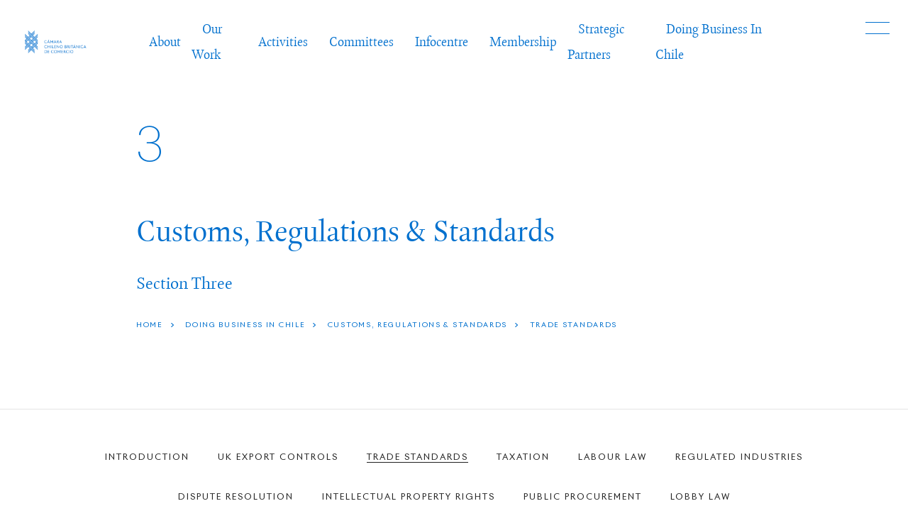

--- FILE ---
content_type: text/html; charset=UTF-8
request_url: https://britcham.cl/doing-business-in-chile/customs-regulations-standards/trade-standards/
body_size: 50410
content:
<!doctype html>
<html lang="en-US">
<head>
	<meta charset="UTF-8">
	<meta name="viewport" content="width=device-width, initial-scale=1">
	<link rel="profile" href="https://gmpg.org/xfn/11">
	<script src="https://kit.fontawesome.com/76126584cc.js" crossorigin="anonymous"></script>
	<title>Trade Standards &#8211; BritCham</title>
<meta name='robots' content='max-image-preview:large' />
<link rel='dns-prefetch' href='//ajax.googleapis.com' />
<link rel="alternate" type="application/rss+xml" title="BritCham &raquo; Feed" href="https://britcham.cl/feed/" />
<link rel="alternate" type="application/rss+xml" title="BritCham &raquo; Comments Feed" href="https://britcham.cl/comments/feed/" />
<link rel="alternate" title="oEmbed (JSON)" type="application/json+oembed" href="https://britcham.cl/wp-json/oembed/1.0/embed?url=https%3A%2F%2Fbritcham.cl%2Fdoing-business-in-chile%2Fcustoms-regulations-standards%2Ftrade-standards%2F" />
<link rel="alternate" title="oEmbed (XML)" type="text/xml+oembed" href="https://britcham.cl/wp-json/oembed/1.0/embed?url=https%3A%2F%2Fbritcham.cl%2Fdoing-business-in-chile%2Fcustoms-regulations-standards%2Ftrade-standards%2F&#038;format=xml" />
<style id='wp-img-auto-sizes-contain-inline-css'>
img:is([sizes=auto i],[sizes^="auto," i]){contain-intrinsic-size:3000px 1500px}
/*# sourceURL=wp-img-auto-sizes-contain-inline-css */
</style>
<style id='wp-emoji-styles-inline-css'>

	img.wp-smiley, img.emoji {
		display: inline !important;
		border: none !important;
		box-shadow: none !important;
		height: 1em !important;
		width: 1em !important;
		margin: 0 0.07em !important;
		vertical-align: -0.1em !important;
		background: none !important;
		padding: 0 !important;
	}
/*# sourceURL=wp-emoji-styles-inline-css */
</style>
<style id='wp-block-library-inline-css'>
:root{--wp-block-synced-color:#7a00df;--wp-block-synced-color--rgb:122,0,223;--wp-bound-block-color:var(--wp-block-synced-color);--wp-editor-canvas-background:#ddd;--wp-admin-theme-color:#007cba;--wp-admin-theme-color--rgb:0,124,186;--wp-admin-theme-color-darker-10:#006ba1;--wp-admin-theme-color-darker-10--rgb:0,107,160.5;--wp-admin-theme-color-darker-20:#005a87;--wp-admin-theme-color-darker-20--rgb:0,90,135;--wp-admin-border-width-focus:2px}@media (min-resolution:192dpi){:root{--wp-admin-border-width-focus:1.5px}}.wp-element-button{cursor:pointer}:root .has-very-light-gray-background-color{background-color:#eee}:root .has-very-dark-gray-background-color{background-color:#313131}:root .has-very-light-gray-color{color:#eee}:root .has-very-dark-gray-color{color:#313131}:root .has-vivid-green-cyan-to-vivid-cyan-blue-gradient-background{background:linear-gradient(135deg,#00d084,#0693e3)}:root .has-purple-crush-gradient-background{background:linear-gradient(135deg,#34e2e4,#4721fb 50%,#ab1dfe)}:root .has-hazy-dawn-gradient-background{background:linear-gradient(135deg,#faaca8,#dad0ec)}:root .has-subdued-olive-gradient-background{background:linear-gradient(135deg,#fafae1,#67a671)}:root .has-atomic-cream-gradient-background{background:linear-gradient(135deg,#fdd79a,#004a59)}:root .has-nightshade-gradient-background{background:linear-gradient(135deg,#330968,#31cdcf)}:root .has-midnight-gradient-background{background:linear-gradient(135deg,#020381,#2874fc)}:root{--wp--preset--font-size--normal:16px;--wp--preset--font-size--huge:42px}.has-regular-font-size{font-size:1em}.has-larger-font-size{font-size:2.625em}.has-normal-font-size{font-size:var(--wp--preset--font-size--normal)}.has-huge-font-size{font-size:var(--wp--preset--font-size--huge)}.has-text-align-center{text-align:center}.has-text-align-left{text-align:left}.has-text-align-right{text-align:right}.has-fit-text{white-space:nowrap!important}#end-resizable-editor-section{display:none}.aligncenter{clear:both}.items-justified-left{justify-content:flex-start}.items-justified-center{justify-content:center}.items-justified-right{justify-content:flex-end}.items-justified-space-between{justify-content:space-between}.screen-reader-text{border:0;clip-path:inset(50%);height:1px;margin:-1px;overflow:hidden;padding:0;position:absolute;width:1px;word-wrap:normal!important}.screen-reader-text:focus{background-color:#ddd;clip-path:none;color:#444;display:block;font-size:1em;height:auto;left:5px;line-height:normal;padding:15px 23px 14px;text-decoration:none;top:5px;width:auto;z-index:100000}html :where(.has-border-color){border-style:solid}html :where([style*=border-top-color]){border-top-style:solid}html :where([style*=border-right-color]){border-right-style:solid}html :where([style*=border-bottom-color]){border-bottom-style:solid}html :where([style*=border-left-color]){border-left-style:solid}html :where([style*=border-width]){border-style:solid}html :where([style*=border-top-width]){border-top-style:solid}html :where([style*=border-right-width]){border-right-style:solid}html :where([style*=border-bottom-width]){border-bottom-style:solid}html :where([style*=border-left-width]){border-left-style:solid}html :where(img[class*=wp-image-]){height:auto;max-width:100%}:where(figure){margin:0 0 1em}html :where(.is-position-sticky){--wp-admin--admin-bar--position-offset:var(--wp-admin--admin-bar--height,0px)}@media screen and (max-width:600px){html :where(.is-position-sticky){--wp-admin--admin-bar--position-offset:0px}}

/*# sourceURL=wp-block-library-inline-css */
</style><style id='global-styles-inline-css'>
:root{--wp--preset--aspect-ratio--square: 1;--wp--preset--aspect-ratio--4-3: 4/3;--wp--preset--aspect-ratio--3-4: 3/4;--wp--preset--aspect-ratio--3-2: 3/2;--wp--preset--aspect-ratio--2-3: 2/3;--wp--preset--aspect-ratio--16-9: 16/9;--wp--preset--aspect-ratio--9-16: 9/16;--wp--preset--color--black: #000000;--wp--preset--color--cyan-bluish-gray: #abb8c3;--wp--preset--color--white: #ffffff;--wp--preset--color--pale-pink: #f78da7;--wp--preset--color--vivid-red: #cf2e2e;--wp--preset--color--luminous-vivid-orange: #ff6900;--wp--preset--color--luminous-vivid-amber: #fcb900;--wp--preset--color--light-green-cyan: #7bdcb5;--wp--preset--color--vivid-green-cyan: #00d084;--wp--preset--color--pale-cyan-blue: #8ed1fc;--wp--preset--color--vivid-cyan-blue: #0693e3;--wp--preset--color--vivid-purple: #9b51e0;--wp--preset--gradient--vivid-cyan-blue-to-vivid-purple: linear-gradient(135deg,rgb(6,147,227) 0%,rgb(155,81,224) 100%);--wp--preset--gradient--light-green-cyan-to-vivid-green-cyan: linear-gradient(135deg,rgb(122,220,180) 0%,rgb(0,208,130) 100%);--wp--preset--gradient--luminous-vivid-amber-to-luminous-vivid-orange: linear-gradient(135deg,rgb(252,185,0) 0%,rgb(255,105,0) 100%);--wp--preset--gradient--luminous-vivid-orange-to-vivid-red: linear-gradient(135deg,rgb(255,105,0) 0%,rgb(207,46,46) 100%);--wp--preset--gradient--very-light-gray-to-cyan-bluish-gray: linear-gradient(135deg,rgb(238,238,238) 0%,rgb(169,184,195) 100%);--wp--preset--gradient--cool-to-warm-spectrum: linear-gradient(135deg,rgb(74,234,220) 0%,rgb(151,120,209) 20%,rgb(207,42,186) 40%,rgb(238,44,130) 60%,rgb(251,105,98) 80%,rgb(254,248,76) 100%);--wp--preset--gradient--blush-light-purple: linear-gradient(135deg,rgb(255,206,236) 0%,rgb(152,150,240) 100%);--wp--preset--gradient--blush-bordeaux: linear-gradient(135deg,rgb(254,205,165) 0%,rgb(254,45,45) 50%,rgb(107,0,62) 100%);--wp--preset--gradient--luminous-dusk: linear-gradient(135deg,rgb(255,203,112) 0%,rgb(199,81,192) 50%,rgb(65,88,208) 100%);--wp--preset--gradient--pale-ocean: linear-gradient(135deg,rgb(255,245,203) 0%,rgb(182,227,212) 50%,rgb(51,167,181) 100%);--wp--preset--gradient--electric-grass: linear-gradient(135deg,rgb(202,248,128) 0%,rgb(113,206,126) 100%);--wp--preset--gradient--midnight: linear-gradient(135deg,rgb(2,3,129) 0%,rgb(40,116,252) 100%);--wp--preset--font-size--small: 13px;--wp--preset--font-size--medium: 20px;--wp--preset--font-size--large: 36px;--wp--preset--font-size--x-large: 42px;--wp--preset--spacing--20: 0.44rem;--wp--preset--spacing--30: 0.67rem;--wp--preset--spacing--40: 1rem;--wp--preset--spacing--50: 1.5rem;--wp--preset--spacing--60: 2.25rem;--wp--preset--spacing--70: 3.38rem;--wp--preset--spacing--80: 5.06rem;--wp--preset--shadow--natural: 6px 6px 9px rgba(0, 0, 0, 0.2);--wp--preset--shadow--deep: 12px 12px 50px rgba(0, 0, 0, 0.4);--wp--preset--shadow--sharp: 6px 6px 0px rgba(0, 0, 0, 0.2);--wp--preset--shadow--outlined: 6px 6px 0px -3px rgb(255, 255, 255), 6px 6px rgb(0, 0, 0);--wp--preset--shadow--crisp: 6px 6px 0px rgb(0, 0, 0);}:where(.is-layout-flex){gap: 0.5em;}:where(.is-layout-grid){gap: 0.5em;}body .is-layout-flex{display: flex;}.is-layout-flex{flex-wrap: wrap;align-items: center;}.is-layout-flex > :is(*, div){margin: 0;}body .is-layout-grid{display: grid;}.is-layout-grid > :is(*, div){margin: 0;}:where(.wp-block-columns.is-layout-flex){gap: 2em;}:where(.wp-block-columns.is-layout-grid){gap: 2em;}:where(.wp-block-post-template.is-layout-flex){gap: 1.25em;}:where(.wp-block-post-template.is-layout-grid){gap: 1.25em;}.has-black-color{color: var(--wp--preset--color--black) !important;}.has-cyan-bluish-gray-color{color: var(--wp--preset--color--cyan-bluish-gray) !important;}.has-white-color{color: var(--wp--preset--color--white) !important;}.has-pale-pink-color{color: var(--wp--preset--color--pale-pink) !important;}.has-vivid-red-color{color: var(--wp--preset--color--vivid-red) !important;}.has-luminous-vivid-orange-color{color: var(--wp--preset--color--luminous-vivid-orange) !important;}.has-luminous-vivid-amber-color{color: var(--wp--preset--color--luminous-vivid-amber) !important;}.has-light-green-cyan-color{color: var(--wp--preset--color--light-green-cyan) !important;}.has-vivid-green-cyan-color{color: var(--wp--preset--color--vivid-green-cyan) !important;}.has-pale-cyan-blue-color{color: var(--wp--preset--color--pale-cyan-blue) !important;}.has-vivid-cyan-blue-color{color: var(--wp--preset--color--vivid-cyan-blue) !important;}.has-vivid-purple-color{color: var(--wp--preset--color--vivid-purple) !important;}.has-black-background-color{background-color: var(--wp--preset--color--black) !important;}.has-cyan-bluish-gray-background-color{background-color: var(--wp--preset--color--cyan-bluish-gray) !important;}.has-white-background-color{background-color: var(--wp--preset--color--white) !important;}.has-pale-pink-background-color{background-color: var(--wp--preset--color--pale-pink) !important;}.has-vivid-red-background-color{background-color: var(--wp--preset--color--vivid-red) !important;}.has-luminous-vivid-orange-background-color{background-color: var(--wp--preset--color--luminous-vivid-orange) !important;}.has-luminous-vivid-amber-background-color{background-color: var(--wp--preset--color--luminous-vivid-amber) !important;}.has-light-green-cyan-background-color{background-color: var(--wp--preset--color--light-green-cyan) !important;}.has-vivid-green-cyan-background-color{background-color: var(--wp--preset--color--vivid-green-cyan) !important;}.has-pale-cyan-blue-background-color{background-color: var(--wp--preset--color--pale-cyan-blue) !important;}.has-vivid-cyan-blue-background-color{background-color: var(--wp--preset--color--vivid-cyan-blue) !important;}.has-vivid-purple-background-color{background-color: var(--wp--preset--color--vivid-purple) !important;}.has-black-border-color{border-color: var(--wp--preset--color--black) !important;}.has-cyan-bluish-gray-border-color{border-color: var(--wp--preset--color--cyan-bluish-gray) !important;}.has-white-border-color{border-color: var(--wp--preset--color--white) !important;}.has-pale-pink-border-color{border-color: var(--wp--preset--color--pale-pink) !important;}.has-vivid-red-border-color{border-color: var(--wp--preset--color--vivid-red) !important;}.has-luminous-vivid-orange-border-color{border-color: var(--wp--preset--color--luminous-vivid-orange) !important;}.has-luminous-vivid-amber-border-color{border-color: var(--wp--preset--color--luminous-vivid-amber) !important;}.has-light-green-cyan-border-color{border-color: var(--wp--preset--color--light-green-cyan) !important;}.has-vivid-green-cyan-border-color{border-color: var(--wp--preset--color--vivid-green-cyan) !important;}.has-pale-cyan-blue-border-color{border-color: var(--wp--preset--color--pale-cyan-blue) !important;}.has-vivid-cyan-blue-border-color{border-color: var(--wp--preset--color--vivid-cyan-blue) !important;}.has-vivid-purple-border-color{border-color: var(--wp--preset--color--vivid-purple) !important;}.has-vivid-cyan-blue-to-vivid-purple-gradient-background{background: var(--wp--preset--gradient--vivid-cyan-blue-to-vivid-purple) !important;}.has-light-green-cyan-to-vivid-green-cyan-gradient-background{background: var(--wp--preset--gradient--light-green-cyan-to-vivid-green-cyan) !important;}.has-luminous-vivid-amber-to-luminous-vivid-orange-gradient-background{background: var(--wp--preset--gradient--luminous-vivid-amber-to-luminous-vivid-orange) !important;}.has-luminous-vivid-orange-to-vivid-red-gradient-background{background: var(--wp--preset--gradient--luminous-vivid-orange-to-vivid-red) !important;}.has-very-light-gray-to-cyan-bluish-gray-gradient-background{background: var(--wp--preset--gradient--very-light-gray-to-cyan-bluish-gray) !important;}.has-cool-to-warm-spectrum-gradient-background{background: var(--wp--preset--gradient--cool-to-warm-spectrum) !important;}.has-blush-light-purple-gradient-background{background: var(--wp--preset--gradient--blush-light-purple) !important;}.has-blush-bordeaux-gradient-background{background: var(--wp--preset--gradient--blush-bordeaux) !important;}.has-luminous-dusk-gradient-background{background: var(--wp--preset--gradient--luminous-dusk) !important;}.has-pale-ocean-gradient-background{background: var(--wp--preset--gradient--pale-ocean) !important;}.has-electric-grass-gradient-background{background: var(--wp--preset--gradient--electric-grass) !important;}.has-midnight-gradient-background{background: var(--wp--preset--gradient--midnight) !important;}.has-small-font-size{font-size: var(--wp--preset--font-size--small) !important;}.has-medium-font-size{font-size: var(--wp--preset--font-size--medium) !important;}.has-large-font-size{font-size: var(--wp--preset--font-size--large) !important;}.has-x-large-font-size{font-size: var(--wp--preset--font-size--x-large) !important;}
/*# sourceURL=global-styles-inline-css */
</style>

<style id='classic-theme-styles-inline-css'>
/*! This file is auto-generated */
.wp-block-button__link{color:#fff;background-color:#32373c;border-radius:9999px;box-shadow:none;text-decoration:none;padding:calc(.667em + 2px) calc(1.333em + 2px);font-size:1.125em}.wp-block-file__button{background:#32373c;color:#fff;text-decoration:none}
/*# sourceURL=/wp-includes/css/classic-themes.min.css */
</style>
<link rel='stylesheet' id='materializecss-css' href='https://britcham.cl/cms/wp-content/themes/britcham_portable/css/materialize.min.css?ver=6.9' media='all' />
<link rel='stylesheet' id='slicksheet-css' href='https://britcham.cl/cms/wp-content/themes/britcham_portable/slick/slick.css?ver=6.9' media='all' />
<link rel='stylesheet' id='slicksheetdefault-css' href='https://britcham.cl/cms/wp-content/themes/britcham_portable/slick/slick-theme.css?ver=6.9' media='all' />
<link rel='stylesheet' id='fonts-css' href='https://britcham.cl/cms/wp-content/themes/britcham_portable/fonts/fonts.css?ver=6.9' media='all' />
<link rel='stylesheet' id='britcham_portable-style-css' href='https://britcham.cl/cms/wp-content/themes/britcham_portable/style.css?ver=1.0.0' media='all' />
<script src="https://ajax.googleapis.com/ajax/libs/jquery/1.12.4/jquery.min.js?ver=6.9" id="theme-jq-js"></script>
<link rel="https://api.w.org/" href="https://britcham.cl/wp-json/" /><link rel="alternate" title="JSON" type="application/json" href="https://britcham.cl/wp-json/wp/v2/pages/165" /><link rel="EditURI" type="application/rsd+xml" title="RSD" href="https://britcham.cl/cms/xmlrpc.php?rsd" />
<meta name="generator" content="WordPress 6.9" />
<link rel="canonical" href="https://britcham.cl/doing-business-in-chile/customs-regulations-standards/trade-standards/" />
<link rel='shortlink' href='https://britcham.cl/?p=165' />
<style>
.qtranxs_flag_en {background-image: url(https://britcham.cl/cms/wp-content/plugins/qtranslate-xt-master/flags/gb.png); background-repeat: no-repeat;}
.qtranxs_flag_es {background-image: url(https://britcham.cl/cms/wp-content/plugins/qtranslate-xt-master/flags/es.png); background-repeat: no-repeat;}
</style>
<link hreflang="en" href="https://britcham.cl/doing-business-in-chile/customs-regulations-standards/trade-standards/" rel="alternate" />
<link hreflang="es" href="https://britcham.cl/es/doing-business-in-chile/customs-regulations-standards/trade-standards/" rel="alternate" />
<link hreflang="x-default" href="https://britcham.cl/doing-business-in-chile/customs-regulations-standards/trade-standards/" rel="alternate" />
<meta name="generator" content="qTranslate-XT 3.13.1.dev.1" />
	
	<!-- Global site tag (gtag.js) - Google Analytics -->
<script async src="https://www.googletagmanager.com/gtag/js?id=G-ZGT40B35RM"></script>
<script>
  window.dataLayer = window.dataLayer || [];
  function gtag(){dataLayer.push(arguments);}
  gtag('js', new Date());

  gtag('config', 'G-ZGT40B35RM');
</script>
	
</head>

<body class="wp-singular page-template-default page page-id-165 page-child parent-pageid-122 wp-theme-britcham_portable">
<header class="container_div">
	<a class="branding" href="https://britcham.cl"><img class="logo" src="https://britcham.cl/cms/wp-content/uploads/2022/04/britcham-logotype-4.svg"><img class="logo color" src="https://britcham.cl/cms/wp-content/uploads/2022/04/britcham-logotype-1.png"></a>
	<div class="menu-header-menu-container"><ul id="menu-header-menu" class="menu"><li id="menu-item-617" class="menu-item menu-item-type-post_type menu-item-object-page menu-item-has-children menu-item-617"><a href="https://britcham.cl/about/introduction/">About</a>
<ul class="sub-menu">
	<li id="menu-item-282" class="menu-item menu-item-type-post_type menu-item-object-page menu-item-282"><a href="https://britcham.cl/about/history-of-the-chamber/">History of the Chamber</a></li>
	<li id="menu-item-283" class="menu-item menu-item-type-post_type menu-item-object-page menu-item-283"><a href="https://britcham.cl/about/team/">Team</a></li>
	<li id="menu-item-337" class="menu-item menu-item-type-post_type menu-item-object-page menu-item-337"><a href="https://britcham.cl/about/corporate-governance/">Corporate Governance</a></li>
	<li id="menu-item-500" class="menu-item menu-item-type-post_type menu-item-object-page menu-item-500"><a href="https://britcham.cl/contact/">Contact</a></li>
</ul>
</li>
<li id="menu-item-330" class="menu-item menu-item-type-post_type menu-item-object-page menu-item-has-children menu-item-330"><a href="https://britcham.cl/mission/">Our Work</a>
<ul class="sub-menu">
	<li id="menu-item-1168" class="menu-item menu-item-type-post_type menu-item-object-page menu-item-1168"><a href="https://britcham.cl/mission/servicios-de-membresia/">Membership Services</a></li>
	<li id="menu-item-1169" class="menu-item menu-item-type-post_type menu-item-object-page menu-item-1169"><a href="https://britcham.cl/mission/commercial-services/">Commercial Services</a></li>
</ul>
</li>
<li id="menu-item-4961" class="menu-item menu-item-type-post_type menu-item-object-page menu-item-has-children menu-item-4961"><a href="https://britcham.cl/activities/">Activities</a>
<ul class="sub-menu">
	<li id="menu-item-4969" class="menu-item menu-item-type-post_type menu-item-object-page menu-item-4969"><a href="https://britcham.cl/activities/general/">Generals</a></li>
	<li id="menu-item-4974" class="menu-item menu-item-type-post_type menu-item-object-page menu-item-4974"><a href="https://britcham.cl/activities/sports/">Sports</a></li>
	<li id="menu-item-4975" class="menu-item menu-item-type-post_type menu-item-object-page menu-item-4975"><a href="https://britcham.cl/activities/fairs/">Fairs</a></li>
</ul>
</li>
<li id="menu-item-331" class="menu-item menu-item-type-post_type menu-item-object-page menu-item-has-children menu-item-331"><a href="https://britcham.cl/committees/">Committees</a>
<ul class="sub-menu">
	<li id="menu-item-2012" class="menu-item menu-item-type-post_type menu-item-object-page menu-item-2012"><a href="https://britcham.cl/committees/human-capital/">Human Capital</a></li>
	<li id="menu-item-332" class="menu-item menu-item-type-post_type menu-item-object-page menu-item-332"><a href="https://britcham.cl/infocentre/publications/economic/">Editorial Group</a></li>
	<li id="menu-item-333" class="menu-item menu-item-type-post_type menu-item-object-page menu-item-333"><a href="https://britcham.cl/committees/education/">Education</a></li>
	<li id="menu-item-334" class="menu-item menu-item-type-post_type menu-item-object-page menu-item-334"><a href="https://britcham.cl/committees/finance-capital-markets/">Finance &#038; Capital Markets</a></li>
	<li id="menu-item-336" class="menu-item menu-item-type-post_type menu-item-object-page menu-item-336"><a href="https://britcham.cl/?page_id=47">Corporate Governance</a></li>
	<li id="menu-item-2013" class="menu-item menu-item-type-post_type menu-item-object-page menu-item-2013"><a href="https://britcham.cl/committees/legal/">Legal</a></li>
	<li id="menu-item-2014" class="menu-item menu-item-type-post_type menu-item-object-page menu-item-2014"><a href="https://britcham.cl/committees/health/">Health</a></li>
	<li id="menu-item-2015" class="menu-item menu-item-type-post_type menu-item-object-page menu-item-2015"><a href="https://britcham.cl/committees/sustainability/">Sustainability</a></li>
	<li id="menu-item-2016" class="menu-item menu-item-type-post_type menu-item-object-page menu-item-2016"><a href="https://britcham.cl/committees/technology-innovation-science/">Technology, Innovation &#038; Science</a></li>
</ul>
</li>
<li id="menu-item-340" class="menu-item menu-item-type-post_type menu-item-object-page menu-item-has-children menu-item-340"><a href="https://britcham.cl/infocentre/">Infocentre</a>
<ul class="sub-menu">
	<li id="menu-item-2025" class="menu-item menu-item-type-post_type menu-item-object-page menu-item-2025"><a href="https://britcham.cl/infocentre/publications/">Publications</a></li>
	<li id="menu-item-503" class="menu-item menu-item-type-post_type menu-item-object-page menu-item-503"><a href="https://britcham.cl/infocentre/news/">News</a></li>
	<li id="menu-item-504" class="menu-item menu-item-type-post_type menu-item-object-page menu-item-504"><a href="https://britcham.cl/infocentre/benefits/">Discounts</a></li>
</ul>
</li>
<li id="menu-item-341" class="menu-item menu-item-type-post_type menu-item-object-page menu-item-has-children menu-item-341"><a href="https://britcham.cl/membership/">Membership</a>
<ul class="sub-menu">
	<li id="menu-item-505" class="menu-item menu-item-type-post_type menu-item-object-page menu-item-505"><a href="https://britcham.cl/membership/benefits/">Benefits</a></li>
	<li id="menu-item-506" class="menu-item menu-item-type-post_type menu-item-object-page menu-item-506"><a href="https://britcham.cl/membership/membership-categories/">Membership Categories</a></li>
	<li id="menu-item-507" class="menu-item menu-item-type-post_type menu-item-object-page menu-item-507"><a href="https://britcham.cl/membership/join-us/">Join Us</a></li>
</ul>
</li>
<li id="menu-item-5009" class="menu-item menu-item-type-post_type menu-item-object-page menu-item-5009"><a href="https://britcham.cl/strategic-partners/">Strategic Partners</a></li>
<li id="menu-item-342" class="menu-item menu-item-type-post_type menu-item-object-page current-page-ancestor menu-item-has-children menu-item-342"><a href="https://britcham.cl/doing-business-in-chile/">Doing Business In Chile</a>
<ul class="sub-menu">
	<li id="menu-item-508" class="menu-item menu-item-type-post_type menu-item-object-page menu-item-508"><a href="https://britcham.cl/doing-business-in-chile/chile-market-overview/">Chile Market Overview</a></li>
	<li id="menu-item-736" class="menu-item menu-item-type-post_type menu-item-object-page menu-item-736"><a href="https://britcham.cl/doing-business-in-chile/market-entry-strategies/general-information/">Market Entry Strategies</a></li>
	<li id="menu-item-761" class="menu-item menu-item-type-post_type menu-item-object-page menu-item-761"><a href="https://britcham.cl/doing-business-in-chile/customs-regulations-standards/introduction-x/">Customs, Regulations &#038; Standards</a></li>
	<li id="menu-item-808" class="menu-item menu-item-type-post_type menu-item-object-page menu-item-808"><a href="https://britcham.cl/doing-business-in-chile/sector-reports/introduction/">Sector Reports</a></li>
	<li id="menu-item-513" class="menu-item menu-item-type-post_type menu-item-object-page menu-item-513"><a href="https://britcham.cl/doing-business-in-chile/contact-directory/">Contact Directory</a></li>
</ul>
</li>
</ul></div>	<a class="fill"></a>
</header>
<div id="nav-icon">
	<span></span>
	<span></span>
	<span></span>
</div>
<div class="menu-container container_div">
	
<ul class="language-chooser language-chooser-custom qtranxs_language_chooser" id="qtranslate-chooser">
<li class="language-chooser-item language-chooser-item-en active"><a href="https://britcham.cl/en/doing-business-in-chile/customs-regulations-standards/trade-standards/" title="English (en)">en</a></li>
<li class="language-chooser-item language-chooser-item-es"><a href="https://britcham.cl/es/doing-business-in-chile/customs-regulations-standards/trade-standards/" title="Español (es)">es</a></li>
</ul><div class="qtranxs_widget_end"></div>
<div class="menu-header-menu-container"><ul id="menu-header-menu-1" class="menu"><li class="menu-item menu-item-type-post_type menu-item-object-page menu-item-has-children menu-item-617"><a href="https://britcham.cl/about/introduction/">About</a>
<ul class="sub-menu">
	<li class="menu-item menu-item-type-post_type menu-item-object-page menu-item-282"><a href="https://britcham.cl/about/history-of-the-chamber/">History of the Chamber</a></li>
	<li class="menu-item menu-item-type-post_type menu-item-object-page menu-item-283"><a href="https://britcham.cl/about/team/">Team</a></li>
	<li class="menu-item menu-item-type-post_type menu-item-object-page menu-item-337"><a href="https://britcham.cl/about/corporate-governance/">Corporate Governance</a></li>
	<li class="menu-item menu-item-type-post_type menu-item-object-page menu-item-500"><a href="https://britcham.cl/contact/">Contact</a></li>
</ul>
</li>
<li class="menu-item menu-item-type-post_type menu-item-object-page menu-item-has-children menu-item-330"><a href="https://britcham.cl/mission/">Our Work</a>
<ul class="sub-menu">
	<li class="menu-item menu-item-type-post_type menu-item-object-page menu-item-1168"><a href="https://britcham.cl/mission/servicios-de-membresia/">Membership Services</a></li>
	<li class="menu-item menu-item-type-post_type menu-item-object-page menu-item-1169"><a href="https://britcham.cl/mission/commercial-services/">Commercial Services</a></li>
</ul>
</li>
<li class="menu-item menu-item-type-post_type menu-item-object-page menu-item-has-children menu-item-4961"><a href="https://britcham.cl/activities/">Activities</a>
<ul class="sub-menu">
	<li class="menu-item menu-item-type-post_type menu-item-object-page menu-item-4969"><a href="https://britcham.cl/activities/general/">Generals</a></li>
	<li class="menu-item menu-item-type-post_type menu-item-object-page menu-item-4974"><a href="https://britcham.cl/activities/sports/">Sports</a></li>
	<li class="menu-item menu-item-type-post_type menu-item-object-page menu-item-4975"><a href="https://britcham.cl/activities/fairs/">Fairs</a></li>
</ul>
</li>
<li class="menu-item menu-item-type-post_type menu-item-object-page menu-item-has-children menu-item-331"><a href="https://britcham.cl/committees/">Committees</a>
<ul class="sub-menu">
	<li class="menu-item menu-item-type-post_type menu-item-object-page menu-item-2012"><a href="https://britcham.cl/committees/human-capital/">Human Capital</a></li>
	<li class="menu-item menu-item-type-post_type menu-item-object-page menu-item-332"><a href="https://britcham.cl/infocentre/publications/economic/">Editorial Group</a></li>
	<li class="menu-item menu-item-type-post_type menu-item-object-page menu-item-333"><a href="https://britcham.cl/committees/education/">Education</a></li>
	<li class="menu-item menu-item-type-post_type menu-item-object-page menu-item-334"><a href="https://britcham.cl/committees/finance-capital-markets/">Finance &#038; Capital Markets</a></li>
	<li class="menu-item menu-item-type-post_type menu-item-object-page menu-item-336"><a href="https://britcham.cl/?page_id=47">Corporate Governance</a></li>
	<li class="menu-item menu-item-type-post_type menu-item-object-page menu-item-2013"><a href="https://britcham.cl/committees/legal/">Legal</a></li>
	<li class="menu-item menu-item-type-post_type menu-item-object-page menu-item-2014"><a href="https://britcham.cl/committees/health/">Health</a></li>
	<li class="menu-item menu-item-type-post_type menu-item-object-page menu-item-2015"><a href="https://britcham.cl/committees/sustainability/">Sustainability</a></li>
	<li class="menu-item menu-item-type-post_type menu-item-object-page menu-item-2016"><a href="https://britcham.cl/committees/technology-innovation-science/">Technology, Innovation &#038; Science</a></li>
</ul>
</li>
<li class="menu-item menu-item-type-post_type menu-item-object-page menu-item-has-children menu-item-340"><a href="https://britcham.cl/infocentre/">Infocentre</a>
<ul class="sub-menu">
	<li class="menu-item menu-item-type-post_type menu-item-object-page menu-item-2025"><a href="https://britcham.cl/infocentre/publications/">Publications</a></li>
	<li class="menu-item menu-item-type-post_type menu-item-object-page menu-item-503"><a href="https://britcham.cl/infocentre/news/">News</a></li>
	<li class="menu-item menu-item-type-post_type menu-item-object-page menu-item-504"><a href="https://britcham.cl/infocentre/benefits/">Discounts</a></li>
</ul>
</li>
<li class="menu-item menu-item-type-post_type menu-item-object-page menu-item-has-children menu-item-341"><a href="https://britcham.cl/membership/">Membership</a>
<ul class="sub-menu">
	<li class="menu-item menu-item-type-post_type menu-item-object-page menu-item-505"><a href="https://britcham.cl/membership/benefits/">Benefits</a></li>
	<li class="menu-item menu-item-type-post_type menu-item-object-page menu-item-506"><a href="https://britcham.cl/membership/membership-categories/">Membership Categories</a></li>
	<li class="menu-item menu-item-type-post_type menu-item-object-page menu-item-507"><a href="https://britcham.cl/membership/join-us/">Join Us</a></li>
</ul>
</li>
<li class="menu-item menu-item-type-post_type menu-item-object-page menu-item-5009"><a href="https://britcham.cl/strategic-partners/">Strategic Partners</a></li>
<li class="menu-item menu-item-type-post_type menu-item-object-page current-page-ancestor menu-item-has-children menu-item-342"><a href="https://britcham.cl/doing-business-in-chile/">Doing Business In Chile</a>
<ul class="sub-menu">
	<li class="menu-item menu-item-type-post_type menu-item-object-page menu-item-508"><a href="https://britcham.cl/doing-business-in-chile/chile-market-overview/">Chile Market Overview</a></li>
	<li class="menu-item menu-item-type-post_type menu-item-object-page menu-item-736"><a href="https://britcham.cl/doing-business-in-chile/market-entry-strategies/general-information/">Market Entry Strategies</a></li>
	<li class="menu-item menu-item-type-post_type menu-item-object-page menu-item-761"><a href="https://britcham.cl/doing-business-in-chile/customs-regulations-standards/introduction-x/">Customs, Regulations &#038; Standards</a></li>
	<li class="menu-item menu-item-type-post_type menu-item-object-page menu-item-808"><a href="https://britcham.cl/doing-business-in-chile/sector-reports/introduction/">Sector Reports</a></li>
	<li class="menu-item menu-item-type-post_type menu-item-object-page menu-item-513"><a href="https://britcham.cl/doing-business-in-chile/contact-directory/">Contact Directory</a></li>
</ul>
</li>
</ul></div>
	<div class="social-icons">
					<a href="https://www.facebook.com/britchamcl/" target="blank"><i class="fa fa-facebook"></i></a>
						<a href="https://twitter.com/britcham_chile?lang=en" target="blank"><i class="fa fa-twitter"></i></a>
						<a href="https://www.linkedin.com/company/british-chilean-chamber-of-commerce?originalSubdomain=ie" target="blank"><i class="fa fa-linkedin"></i></a>
				</div>
</div>
    <div class="mosaic row smaller">
      <div class="mosaic_block s12 l12">
        <div class="slider-mosaic-wrap">
          <div class="slider-mosaic">
            <div class="slide-mosaic">
              <div class="text-part" style="background:white;color:#0170CE;">
                <div class="wswig">
                  <h1>3</h1>
<h2>Customs, Regulations &amp; Standards</h2>
<h4>Section Three</h4>
                  <div class="breadcrumbs">
                    <a href="https://britcham.cl">HOME</a><i class="fa fa-angle-right"></i>
                                              <a class="cat_resolver"  href="https://britcham.cl/doing-business-in-chile/">Doing Business In Chile</a><i class="fa fa-angle-right"></i>
                                                <a href="https://britcham.cl/doing-business-in-chile/customs-regulations-standards/">Customs, Regulations &#038; Standards</a><i class="fa fa-angle-right"></i>
                                           <a>Trade Standards</a>
                  </div>
                </div>
              </div>
            </div>
          </div>
        </div>
      </div>
    </div>
        <div class="container_small with_border">
            <div class="flex-children-pages">
                  <a href="https://britcham.cl/doing-business-in-chile/customs-regulations-standards/introduction-x/" >Introduction</a>
                    <a href="https://britcham.cl/doing-business-in-chile/customs-regulations-standards/uk-export-controls/" >UK Export Controls</a>
                    <a href="https://britcham.cl/doing-business-in-chile/customs-regulations-standards/trade-standards/" class="current-child">Trade Standards</a>
                    <a href="https://britcham.cl/doing-business-in-chile/customs-regulations-standards/taxation/" >Taxation</a>
                    <a href="https://britcham.cl/doing-business-in-chile/customs-regulations-standards/labour-law/" >Labour Law</a>
                    <a href="https://britcham.cl/doing-business-in-chile/customs-regulations-standards/regulated-industries/" >Regulated Industries</a>
                    <a href="https://britcham.cl/doing-business-in-chile/customs-regulations-standards/dispute-resolution/" >Dispute Resolution</a>
                    <a href="https://britcham.cl/doing-business-in-chile/customs-regulations-standards/intellectual-property-rights/" >Intellectual Property Rights</a>
                    <a href="https://britcham.cl/doing-business-in-chile/customs-regulations-standards/public-procurement/" >Public Procurement</a>
                    <a href="https://britcham.cl/doing-business-in-chile/customs-regulations-standards/lobby-law/" >Lobby Law</a>
                </div>
          </div>
      <div class="container_small with_space white release_effect">
    <div class="wswig actual_content bottom_in">
        <h6 style="text-align: center;"><span style="font-weight: 400;">TRADE STANDARDS</span></h6>
<p></br></p>
<p>The authority charged with developing and controlling standards in Chile is The National Standards Institute (<a href="http://www.inn.cl">INN</a>), which has a long-term plan to develop standards for primary sectors such as mining (copper), forestry, agriculture, and wine.</p>
<p>In most sectors, there are no mandatory standards and companies may choose to comply with them or not. However, imported products in the fields of industrial safety, building and construction materials, and gas and electrical industries must comply with the requirements created by the authorities. There are specific regulations pertaining to the seismic resistance of new construction.</p>
<p>This mix of voluntary and mandatory application of standards across different sectors and industries can be confusing. It is important to check carefully how they should be applied in each case. International standards such as ISO9000 and ISO14000 are promoted by INN and are being adopted by both local and international companies.<br />
&nbsp;<br />
For product testing, there is a list of national testing agencies, which is organised by:</p>
<p>● Testing laboratories</p>
<p>● System quality auditors</p>
<p>● Inspection organisations</p>
<p>● Product certification</p>
<p>● Calibration laboratories</p>
<p>● Quality Management Systems (QMS)</p>
<p>● Environmental Management Systems (EMS)</p>
<p>&nbsp;</p>
<p>The complete list can be located at the <a href="http://acreditacion.innonline.cl/">following link</a> under “Directorio de Acreditados”. Some of the better known international standards offices in Chile are <a href="https://www.lrqa.com/es-cl/">Lloyd&#8217;s</a>, <a href="https://www.bureauveritas.cl/en">Bureau Veritas</a> and <a href="https://www.sgs.cl/">SGS</a>.<br />
&nbsp;</p>
    </div>
  </div>
  <div class="container_small with_space release_effect">
  <div class="image-container bottom_in">
    <img class="special_lazy " data-lazy="https://britcham.cl/cms/wp-content/uploads/2022/04/nacho-dominguez-argenta-F_ilCik66Hg-unsplash-d.jpg">
  </div>
</div>
<div class="container_small release_effect  with_space" style="background:;color:;">
  <div class="wswig actual_content bottom_in">
    <p>&nbsp;</p>
  </div>
</div>
  <div class="row mosaic">
          <div class="release_effect col s12 mosaic_block  l6 " style="text-align:left;color:;">
                 <div class="bottom_in slider-mosaic-wrap ">
           <div class="slider-mosaic" data-duration="0">
                            <div class="slide-mosaic" >
                 <img class="bg" data-lazy="https://britcham.cl/cms/wp-content/uploads/2022/04/FICH_2016_EFE_0053-3000-scaled.jpg">
                 <div class="text-part ">
                   <div class="wswig">
                                                             </div>
                                    </div>
               </div>
                          </div>
           <div class="progress whitie">
             <span class="progress-left">
                 <span class="progress-bar"></span>
             </span>
             <span class="progress-right">
                 <span class="progress-bar"></span>
             </span>
             <div class="progress-value"></div>
         </div>
         </div>
      </div>
            <div class="release_effect col s12 mosaic_block  l6 " style="text-align:left;color:#373737;">
                 <div class="bottom_in slider-mosaic-wrap ">
           <div class="slider-mosaic" data-duration="0">
                            <div class="slide-mosaic" style="background:#eaeaea;">
                 <img class="bg" data-lazy="">
                 <div class="text-part ">
                   <div class="wswig">
                     <h6>IN PARTNERSHIP WITH</h6>
<p><img decoding="async" class="alignnone wp-image-652" src="https://britcham.cl/cms/wp-content/uploads/2022/04/logo-British-Embassy-negro-1.svg" alt="" width="150" /></p>
<h3></h3>
<p>&nbsp;</p>
<h2>Download the</br>Doing Business in Chile</br>Guide</h2>
                                            <div class="download-wrap">
                         <a class="button-like js-check-access riviera_small" style="padding:0!important;border:none!important;">DOWNLOAD PDF</a>
						   <a class="button-like can_download_button hidden riviera_small" style="padding:0!important;border:none!important;" download href="https://britcham.cl/cms/wp-content/uploads/2022/05/doing-business-in-chile-2022-guide.pdf">DOWNLOAD PDF</a>
                         <input type="hidden" name="download-val" value="https://britcham.cl/cms/wp-content/uploads/2022/05/doing-business-in-chile-2022-guide.pdf">
                       </div>
                                          </div>
                                    </div>
               </div>
                          </div>
           <div class="progress whitie">
             <span class="progress-left">
                 <span class="progress-bar"></span>
             </span>
             <span class="progress-right">
                 <span class="progress-bar"></span>
             </span>
             <div class="progress-value"></div>
         </div>
         </div>
      </div>
        </div>
  <div class="container_small with_space white release_effect">
     <div class="flex-squares bottom_in">
            <a class="square-block"  href="https://britcham.cl/doing-business-in-chile/customs-regulations-standards/uk-export-controls/" >
         <div class="text-overlay" style="background:;color:#908161;border:1px solid #908161;">
           <h3>UK Export Controls</h3>
         </div>
       </a>
              <a class="square-block"  href="https://britcham.cl/doing-business-in-chile/customs-regulations-standards/taxation/" >
         <div class="text-overlay" style="background:;color:#908161;border:1px solid #908161;">
           <h3>Taxation</h3>
         </div>
       </a>
          </div>
</div>

<div class="button-container">
  <a class="button-like back_to_top">BACK TO TOP</a>
</div>
<footer class="container_div">
<div class="row">
  <div class="col s7 m8">
    <ul class="footer-menu">
      <li>
        <a href="https://britcham.cl">BRITCHAM</a>
      </li>
      <li>
        <a href="https://britcham.cl/contact/">Contact</a>
      </li>
    </ul>
  </div>
  <div class="col s5 m4 right-align">
    <div class="social-icons">
  		  			<a href="https://www.facebook.com/britchamcl/" target="blank"><i class="fa fa-facebook"></i></a>
  			  			<a href="https://twitter.com/britcham_chile?lang=en" target="blank"><i class="fa fa-twitter"></i></a>
  			  			<a href="https://www.linkedin.com/company/british-chilean-chamber-of-commerce?originalSubdomain=ie" target="blank"><i class="fa fa-linkedin"></i></a>
  			  	</div>
  </div>
</div>
</footer>
<div class="download-access-overlay wrap">
  <div class="closer-look"></div>
  <div class="wswig">
    <h3><span style="font-weight: 400;">Request access to download our reports</span></h3>
<p><span style="font-weight: 400;">In compliance with GDPR regulations, please be aware that by downloading this report you acknowledge you are giving the British-Chilean Chamber of Commerce permission to keep your personal data for the delivery of this service and provide you with relevant information about international commerce.  If you do not wish for us to keep your personal data, please note you will be unable to take advantage of this service.</span></p>
  </div>
  <form class="request_access hide_on_success">
    <div class="input-field">
      <label class="checkbox-input">
        <input type="checkbox" name="opt_in" class="validate"/>
        <span>Opt in</span>
      </label>
    </div>
    <div class="input-field">
      <label>First Name</label>
      <input type="text" name="first_name" value="" class="validate">
    </div>
    <div class="input-field">
      <label>Last Name</label>
      <input type="text" name="last_name" value="" class="validate">
    </div>
    <div class="input-field">
      <label>Country</label>
      <input type="text" name="country" value="" class="validate">
    </div>
    <div class="input-field">
      <label>Work Email</label>
      <input type="text" name="email" value="" class="validate">
    </div>
    <div class="input-field">
      <label>Job Title</label>
      <input type="text" name="job_title" value="" class="validate">
    </div>
    <div class="input-field">
      <label>Type of Organisation</label>
      <select  name="type_of_organisation" class="validate">
        <option selected disabled>Please select</option>
        <option value="Academia">Academia</option>
        <option value="University">University</option>
        <option value="Investment Promotion Agency (IPA)">Investment Promotion Agency (IPA)</option>
        <option value="Trade Association">Trade Association</option>
        <option value="Chamber of Commerce">Chamber of Commerce</option>
        <option value="Consulting Firm">Consulting Firm</option>
        <option value="Embassy">Embassy</option>
        <option value="Company">Company</option>
        <option value="Firm">Firm</option>
        <option value="NGO">NGO</option>
        <option value="International Organization">International Organization</option>
        <option value="Chilean Public">Chilean Public</option>
        <option value="Organisation">Organisation</option>
        <option value="Press">Press</option>
        <option value="General Public">General Public</option>
      </select>
    </div>
    <div class="input-field">
      <label>Name of the Organisation</label>
      <input type="text" name="name_of_organisation" value="" class="validate">
    </div>
    <div class="input-field">
      <label>Please let us know, how did you hear about us?</label>
      <select  class="validate" name="how_did_you_hear">
        <option selected disabled>Please select</option>
        <option value="British Embassy">British Embassy</option>
        <option value="Department for International Trade">Department for International Trade</option>
        <option value="Direct from the British Chilean Chamber of Commerce">Direct from the British Chilean Chamber of Commerce</option>
        <option value="Direct from a Member">Direct from a Member</option>
        <option value="Google">Google</option>
        <option value="LinkedIn">LinkedIn</option>
        <option value="Twitter">Twitter</option>
        <option value="Instagram">Instagram</option>
        <option value="Other">Other</option>
      </select>
    </div>
  </form>
  <div class="center-align hide_on_success">
    <a class="button-like js-request-download-access">Request access</a>
  </div>
</div>
<script>
var theme_url = 'https://britcham.cl/cms/wp-content/themes/britcham_portable';
</script>
<script type="speculationrules">
{"prefetch":[{"source":"document","where":{"and":[{"href_matches":"/*"},{"not":{"href_matches":["/cms/wp-*.php","/cms/wp-admin/*","/cms/wp-content/uploads/*","/cms/wp-content/*","/cms/wp-content/plugins/*","/cms/wp-content/themes/britcham_portable/*","/*\\?(.+)"]}},{"not":{"selector_matches":"a[rel~=\"nofollow\"]"}},{"not":{"selector_matches":".no-prefetch, .no-prefetch a"}}]},"eagerness":"conservative"}]}
</script>
<script src="https://britcham.cl/cms/wp-content/themes/britcham_portable/js/materialize.js?ver=6.9" id="materializejs-js"></script>
<script src="https://britcham.cl/cms/wp-content/themes/britcham_portable/slick/slick.min.js?ver=6.9" id="slcikquery-js"></script>
<script src="https://britcham.cl/cms/wp-content/themes/britcham_portable/js/main.js?ver=6.9" id="mein-js"></script>
<script id="wp-emoji-settings" type="application/json">
{"baseUrl":"https://s.w.org/images/core/emoji/17.0.2/72x72/","ext":".png","svgUrl":"https://s.w.org/images/core/emoji/17.0.2/svg/","svgExt":".svg","source":{"concatemoji":"https://britcham.cl/cms/wp-includes/js/wp-emoji-release.min.js?ver=6.9"}}
</script>
<script type="module">
/*! This file is auto-generated */
const a=JSON.parse(document.getElementById("wp-emoji-settings").textContent),o=(window._wpemojiSettings=a,"wpEmojiSettingsSupports"),s=["flag","emoji"];function i(e){try{var t={supportTests:e,timestamp:(new Date).valueOf()};sessionStorage.setItem(o,JSON.stringify(t))}catch(e){}}function c(e,t,n){e.clearRect(0,0,e.canvas.width,e.canvas.height),e.fillText(t,0,0);t=new Uint32Array(e.getImageData(0,0,e.canvas.width,e.canvas.height).data);e.clearRect(0,0,e.canvas.width,e.canvas.height),e.fillText(n,0,0);const a=new Uint32Array(e.getImageData(0,0,e.canvas.width,e.canvas.height).data);return t.every((e,t)=>e===a[t])}function p(e,t){e.clearRect(0,0,e.canvas.width,e.canvas.height),e.fillText(t,0,0);var n=e.getImageData(16,16,1,1);for(let e=0;e<n.data.length;e++)if(0!==n.data[e])return!1;return!0}function u(e,t,n,a){switch(t){case"flag":return n(e,"\ud83c\udff3\ufe0f\u200d\u26a7\ufe0f","\ud83c\udff3\ufe0f\u200b\u26a7\ufe0f")?!1:!n(e,"\ud83c\udde8\ud83c\uddf6","\ud83c\udde8\u200b\ud83c\uddf6")&&!n(e,"\ud83c\udff4\udb40\udc67\udb40\udc62\udb40\udc65\udb40\udc6e\udb40\udc67\udb40\udc7f","\ud83c\udff4\u200b\udb40\udc67\u200b\udb40\udc62\u200b\udb40\udc65\u200b\udb40\udc6e\u200b\udb40\udc67\u200b\udb40\udc7f");case"emoji":return!a(e,"\ud83e\u1fac8")}return!1}function f(e,t,n,a){let r;const o=(r="undefined"!=typeof WorkerGlobalScope&&self instanceof WorkerGlobalScope?new OffscreenCanvas(300,150):document.createElement("canvas")).getContext("2d",{willReadFrequently:!0}),s=(o.textBaseline="top",o.font="600 32px Arial",{});return e.forEach(e=>{s[e]=t(o,e,n,a)}),s}function r(e){var t=document.createElement("script");t.src=e,t.defer=!0,document.head.appendChild(t)}a.supports={everything:!0,everythingExceptFlag:!0},new Promise(t=>{let n=function(){try{var e=JSON.parse(sessionStorage.getItem(o));if("object"==typeof e&&"number"==typeof e.timestamp&&(new Date).valueOf()<e.timestamp+604800&&"object"==typeof e.supportTests)return e.supportTests}catch(e){}return null}();if(!n){if("undefined"!=typeof Worker&&"undefined"!=typeof OffscreenCanvas&&"undefined"!=typeof URL&&URL.createObjectURL&&"undefined"!=typeof Blob)try{var e="postMessage("+f.toString()+"("+[JSON.stringify(s),u.toString(),c.toString(),p.toString()].join(",")+"));",a=new Blob([e],{type:"text/javascript"});const r=new Worker(URL.createObjectURL(a),{name:"wpTestEmojiSupports"});return void(r.onmessage=e=>{i(n=e.data),r.terminate(),t(n)})}catch(e){}i(n=f(s,u,c,p))}t(n)}).then(e=>{for(const n in e)a.supports[n]=e[n],a.supports.everything=a.supports.everything&&a.supports[n],"flag"!==n&&(a.supports.everythingExceptFlag=a.supports.everythingExceptFlag&&a.supports[n]);var t;a.supports.everythingExceptFlag=a.supports.everythingExceptFlag&&!a.supports.flag,a.supports.everything||((t=a.source||{}).concatemoji?r(t.concatemoji):t.wpemoji&&t.twemoji&&(r(t.twemoji),r(t.wpemoji)))});
//# sourceURL=https://britcham.cl/cms/wp-includes/js/wp-emoji-loader.min.js
</script>

</body>
</html>


--- FILE ---
content_type: application/javascript
request_url: https://britcham.cl/cms/wp-content/themes/britcham_portable/js/main.js?ver=6.9
body_size: 10156
content:
setTimeout(function(){
	$('.release_effect').each(function(){
		var top_of_element = $(this).offset().top + 300;
		var bottom_of_element = $(this).offset().top + $(this).outerHeight();
		var bottom_of_screen = $(window).scrollTop() + $(window).innerHeight();
		var top_of_screen = $(window).scrollTop();

		if ((bottom_of_screen > top_of_element) && (top_of_screen < bottom_of_element)){
				$(this).removeClass('release_effect');
		} else {
				// the element is not visible, do something else
		}
	});
}, 1000);
$(window).scroll(function() {
	$('.release_effect, .parralax').each(function(){
		var top_of_element = $(this).offset().top + 300;
		var bottom_of_element = $(this).offset().top + $(this).outerHeight();
		var bottom_of_screen = $(window).scrollTop() + $(window).innerHeight();
		var top_of_screen = $(window).scrollTop();

		if ((bottom_of_screen > top_of_element) && (top_of_screen < bottom_of_element)){
				$(this).removeClass('release_effect');
        if($(this).hasClass('parralax')){
          $(this).find('img').css({'opacity' : '1'});
        }
		} else {
      if($(this).hasClass('parralax')){
        $(this).find('img').css({'opacity' : '0'});
      }
		}
	});
  fixedHeader();
});
$('.materialboxed').materialbox();
function fixedHeader() {
var $header = $('body');
var scroll  = $(window).scrollTop();

if ( scroll >= 150 ) {
  $header.addClass( 'sticky' );
}
else {
  $header.removeClass( 'sticky' );
}

}
$('.special_lazy').each(function(){
  var url = $(this).attr('data-lazy');
  if(url != '' ){
    $(this).attr('src', url);
  }else{
    $(this).remove();
  }
});
$('#nav-icon').click(function(){
  if($(this).hasClass('open')){
    $(this).removeClass('open');
    $('body').removeClass('menu_open');
  }else{
      $(this).addClass('open');
      $('body').addClass('menu_open');
  }
});
$('.slider').each(function(){
  $(this).slick({
   slidesToShow: 1,
    speed : 333,
    fade: true,
    cssEase: 'ease-in',
    lazyLoad: 'ondemand',
    autoplay: true,
    autoplaySpeed : 7000,
    pauseOnHover : false,
    arrows: false,
    draggable : false
  });
});
$('.slider').on('beforeChange', function(event, slick, currentSlide, nextSlide){
  var pr = $(this).closest('.slider_wrap').find('.progress');
  pr.removeClass('progress');
  setTimeout(function(){
    pr.addClass('progress');
  }, 100);
});
$('.slider-posts').each(function(){
	if ($(window). width() < 600) {
		 $('.slider-posts .slide-post:first-child').remove();
		 $('.slider-posts .slide-post:last-child').remove();
	}
  $(this).slick({
     slidesToShow: 5,
     slidesToScroll : 1,
     infinite:false,
     lazyLoad: 'ondemand',
     prevArrow: $(this).closest('.slider-posts-wrap').find('.arrow-left'),
    nextArrow: $(this).closest('.slider-posts-wrap').find('.arrow-right'),
		responsive: [
			 {
					 breakpoint: 900,
					 settings: {
							 slidesToShow: 3,
							 slidesToScroll: 1
					 }
			 },{
					 breakpoint: 600,
					 settings: {
							 slidesToShow: 2,
							 slidesToScroll: 1
					 }
			 },{
					 breakpoint: 400,
					 settings: {
							 slidesToShow: 1,
							 slidesToScroll: 1
					 }
			 }]
  });
});
$('.slider-mosaic').each(function(){
  var duration = 7000;
  if($(this).attr('data-duration') == '1'){
    duration = 21000;
  }
  if($(this).find('.slide-mosaic').size() == 1){
    $(this).closest('.slider-mosaic-wrap').find('.progress').remove();
  }
  $(this).slick({
   slidesToShow: 1,
    speed : 333,
    fade: true,
    cssEase: 'ease-in',
    lazyLoad: 'ondemand',
    autoplay: true,
    autoplaySpeed : duration,
    pauseOnHover : false,
    arrows: false,
    draggable : false
  });
});
$('.slider-mosaic').on('beforeChange', function(event, slick, currentSlide, nextSlide){
  var pr = $(this).closest('.slider-mosaic-wrap').find('.progress');
  pr.removeClass('progress');
  setTimeout(function(){
    pr.addClass('progress');
  }, 100);
});
if($('.changed_page').size() > 0){
	$('body').addClass('home');
}

if($('.special_indicator[data-indicator="special_block"]').size() > 0){
	$('.special_indicator[data-indicator="special_block"]').each(function(){
		$(this).closest('.col').removeClass('m6').addClass('m12').css({'opacity' : '0'});
	});
}


$('.gallery-launcher').click(function(){
	var gallery = $(this).attr('data-gallery');
	$('.modal-gallery[data-gallery="'+gallery+'"]').addClass('open');
	$('.modal-gallery[data-gallery="'+gallery+'"] .js-gallery-total').text($('.modal-gallery[data-gallery="'+gallery+'"] .gallery-slider .gallery-slide').size());
	$('.modal-gallery[data-gallery="'+gallery+'"] .gallery-slider').slick({
   slidesToShow: 1,
    speed : 333,
    fade: true,
    cssEase: 'ease-in',
    lazyLoad: 'ondemand',
		prevArrow: $('.modal-gallery[data-gallery="'+gallery+'"] .arrow-left'),
	 nextArrow: $('.modal-gallery[data-gallery="'+gallery+'"] .arrow-right'),
  });
});
$('.modal-gallery .gallery-slider').on('beforeChange', function(event, slick, currentSlide, nextSlide){
    $(this).closest('.modal-gallery').find('.js-gallery-current').text(parseInt(nextSlide)+1);
});
$('.closer-look').click(function(){
	$(this).closest('.wrap').removeClass('open').removeClass('active');
});

$(document).on('click', 'a[href^="#"]', function (event) {
    event.preventDefault();

    $('html, body').animate({
        scrollTop: $($.attr(this, 'href')).offset().top - 120
    }, 200);
});


$('.news .gallery-slider').each(function(){
	$(this).slick({
	 	slidesToShow: 1,
		lazyLoad: 'ondemand',
		prevArrow: $(this).closest('.gallery-slider-wrap').find('.arrow-left'),
	 nextArrow: $(this).closest('.gallery-slider-wrap').find('.arrow-right'),
	});
});


setTimeout(function(){
	$('.slide-mosaic').each(function(){
		$(this).css({'height' : $(this).closest('.slider-mosaic-wrap').height()+'px'});
	});
}, 3000);


$(".back_to_top").click(function () {
   $("html, body").animate({scrollTop: 0}, 1000);
});



function validateEmail(email) {
    var re = /^(([^<>()\[\]\\.,;:\s@"]+(\.[^<>()\[\]\\.,;:\s@"]+)*)|(".+"))@((\[[0-9]{1,3}\.[0-9]{1,3}\.[0-9]{1,3}\.[0-9]{1,3}\])|(([a-zA-Z\-0-9]+\.)+[a-zA-Z]{2,}))$/;
    return re.test(String(email).toLowerCase());
}
function validateForm(form){
  form.find('.error').removeClass('error');
  form.find('input.validate, select.validate').each(function(){
    if ($(this).val() == ''){
      $(this).addClass('error');
    }
    if(!$(this).val()){
      $(this).addClass('error');
        }
			if($(this).attr('type') == 'checkbox'){
				if($(this).is(":checked")){
				}else{
					$(this).closest('.checkbox-input').find('span').addClass('error');
				}
			}
  });
  form.find('input[name="email"]').each(function(){
    if ( !validateEmail($(this).val()) ){
      $(this).addClass('error');
      M.toast({html: 'Email is not valid'});
    }
  });
  if ( form.find('.error').size() == 0 && form.find('.error-rut').size() == 0){
    return true;
  }else{
    return false;
  }
}
function put_button_loading(button){
  button.attr('data-text', button.text());
  button.html('<i class="fa fa-spinner fa-spin"></i>');
  button.addClass('loading_button');
}
function put_button_normal(button){
  button.html(button.attr('data-text'));
  button.removeClass('loading_button');
}

var requested_button = '';
$('.js-check-access').click(function(){
// 	$('.requested').removeClass('requested');
// 	if (localStorage.canDownload) {
// 		$(this).removeClass('js-check-access');
// 		$(this).attr('href', $(this).closest('.download-wrap').find('input[type="hidden"]').val());
// 		$(this).attr('target', 'blank');
// 		$(this).trigger('click');
// 	}else{
			$('.download-access-overlay').addClass('active');
			$(this).addClass('requested');
	requested_button = $(this);
// 	}
});
if (localStorage.canDownload) {
	
	$('.js-check-access').remove();
	$('.can_download_button').removeClass('hidden');
	
}



$('.js-request-download-access').click(function(){

  var button = $(this);
    if(validateForm($('form.request_access'))){
      put_button_loading(button);
      var data = $('form.request_access').serializeArray();
      var url =  theme_url + '/rest/request_access.php';
      $.ajax({
          type: 'GET',
          url: url,
          data:data,
          cache:false,
          contentType: "application/json",
          dataType: 'json',
          error: function(){
            put_button_normal(button);
          },
          success: function (json) {
                if(json.status=='error'){
            put_button_normal(button);
               M.toast({html: 'There was problem connecting to the server'});
          }
        else{
          // success
					$('.download-access-overlay').removeClass('active');
					localStorage.setItem( 'canDownload', 'can');
// 					var requested = $('body').find('.requested');
// 					requested.removeClass('js-check-access');
// 					requested.attr('href', requested.closest('.download-wrap').find('input[type="hidden"]').val());
// 					requested.attr('target', 'blank');
// 					requested.trigger('click');
 	$('.js-check-access').addClass('hidden');
	$('.can_download_button').removeClass('hidden');
			requested_button.closest('.download-wrap').find('.can_download_button').get(0).click();
          }
      }
      });
    }else{
       M.toast({html: 'There are empty fields'});
    }
});




$('.js-subscribe').click(function(){
  var button = $(this);
    if(validateForm($('form.subscribe_form'))){
      put_button_loading(button);
      var data = $('form.subscribe_form').serializeArray();
      var url =  theme_url + '/rest/subscribe.php';
      $.ajax({
          type: 'GET',
          url: url,
          data:data,
          cache:false,
          contentType: "application/json",
          dataType: 'json',
          error: function(){
            put_button_normal(button);
          },
          success: function (json) {
                if(json.status=='error'){
            put_button_normal(button);
               M.toast({html: 'There was problem connecting to the server'});
          }
        else{
          // success
					$('.subscribe').addClass('success');
          }
      }
      });
    }else{
       M.toast({html: 'There are empty fields'});
    }
});




$('.js-load-more').click(function(){
	$(this).closest('.row').find('.load_with_button').removeClass('load_with_button');
	$(this).remove();
});


--- FILE ---
content_type: image/svg+xml
request_url: https://britcham.cl/cms/wp-content/uploads/2022/04/logo-British-Embassy-negro-1.svg
body_size: 72520
content:
<?xml version="1.0" encoding="utf-8"?>
<!-- Generator: Adobe Illustrator 25.4.1, SVG Export Plug-In . SVG Version: 6.00 Build 0)  -->
<svg version="1.1" id="Layer_1" xmlns="http://www.w3.org/2000/svg" xmlns:xlink="http://www.w3.org/1999/xlink" x="0px" y="0px"
	 viewBox="0 0 206.46 162.74" style="enable-background:new 0 0 206.46 162.74;" xml:space="preserve">
<g>
	<path d="M34.73,21.07c1.09,1.3,2.19,2.6,3.29,3.91c-0.8,0.48-0.8,0.48-2.98-0.08c0.37,0.33,0.75,0.65,1.09,1.01
		c0.95,0.99,1.51,2.15,1.42,3.56c-0.01,0.23,0.01,0.48,0.1,0.69c0.35,0.84,0.74,1.66,1.13,2.53c0.51-0.2,1.12-0.44,1.74-0.68
		c0.06,0.06,0.13,0.13,0.19,0.19c-2.18,2.29-3.86,4.9-5.09,7.93c-1.15-1.04-2.19-1.99-3.23-2.94c-0.07,0.06-0.13,0.13-0.2,0.19
		c0.48,0.55,0.95,1.1,1.43,1.64c1.36,1.52,2.71,3.05,4.08,4.56c0.81,0.89,1.29,1.9,1.37,3.12c0.03,0.39,0.07,0.86,0.3,1.14
		c0.84,1.01,0.79,2.32,1.27,3.44c0.27,0.63,0.01,1.18-0.57,1.54c-0.19,0.12-0.44,0.16-0.66,0.23c-0.04-0.22-0.07-0.43-0.11-0.65
		c-0.05-0.23-0.04-0.5-0.17-0.68c-0.12-0.17-0.37-0.27-0.58-0.32c-0.05-0.01-0.2,0.28-0.26,0.45c-0.46,1.38-0.73,1.59-1.98,1.56
		c0.13-0.58,0.26-1.16,0.39-1.73c-0.78,0.31-1.42,0.7-2.12,0.81c-0.37,0.06-0.81-0.36-1.22-0.56c0.01-0.09,0.03-0.17,0.04-0.26
		c0.15-0.04,0.31-0.07,0.46-0.12c0.77-0.27,0.85-0.51,0.39-1.18c-0.6-0.87-0.53-1.33,0.28-2.04c0.32-0.28,0.65-0.59,0.82-0.96
		c0.1-0.21-0.05-0.68-0.24-0.82c-0.17-0.12-0.58-0.01-0.84,0.11c-0.22,0.1-0.36,0.36-0.73,0.75c-0.06-0.92-0.11-1.61-0.16-2.33
		c-0.3,0.24-0.57,0.47-0.86,0.66c-0.22,0.14-0.48,0.23-0.72,0.34c-0.08-0.29-0.21-0.58-0.23-0.87c-0.04-0.47-0.01-0.95-0.01-1.54
		c-0.14,0.12-0.22,0.17-0.26,0.24c-0.8,1.35-0.79,1.25-2.36,1.14c-1.01-0.07-2.07,0.07-3.06,0.33c-0.93,0.24-0.93,0.57-0.15,1.13
		c1.14,0.81,2.3,1.59,3.42,2.43c0.84,0.64,1.42,1.49,1.73,2.53c0.39,1.29,0.09,2.38-0.86,3.28c-0.61,0.58-1.28,1.08-1.92,1.63
		c-1.32,1.12-1.4,1.66-0.42,3.04c1.06,1.49,2.44,2.64,4.05,3.5c0.89,0.48,1.73,0.64,2.65-0.12c0.87-0.72,2.25-0.39,3.07,0.5
		c0.21,0.23,0.51,0.37,0.76,0.57c0.83,0.67,0.93,1.37,0.29,2.45c-0.27-0.29-0.48-0.64-0.8-0.81c-0.28-0.15-0.68-0.16-1.01-0.12
		c-0.09,0.01-0.17,0.45-0.17,0.69c0.02,0.96-0.42,1.58-1.42,1.95c0-0.2-0.01-0.33,0-0.45c0.1-1.11-0.14-1.28-1.18-0.83
		c-1.36,0.59-2.45,0.32-3.35-0.83c-0.12-0.16-0.23-0.34-0.39-0.45c-0.25-0.16-0.54-0.27-0.82-0.4c-0.09,0.27-0.3,0.57-0.26,0.82
		c0.08,0.45-0.09,0.48-0.44,0.43c-1.06-0.16-1.53-0.91-1.82-1.84c-0.22-0.71-0.45-1.41-0.68-2.11c-0.11,0.01-0.23,0.02-0.34,0.04
		c-0.01,0.4,0.01,0.8-0.03,1.2c-0.02,0.22-0.13,0.43-0.2,0.65c-0.2-0.1-0.44-0.15-0.59-0.3c-0.88-0.85-1.55-1.84-1.76-3.07
		c-0.12-0.69-0.29-1.27-0.91-1.73c-0.58-0.43-0.47-0.84,0.15-1.18c1.92-1.05,2.52-2.94,1.63-5.07c-0.38-0.91-0.9-1.49-1.98-2.17
		c-0.03,0.34-0.06,0.63-0.08,0.92c-0.06,1.2,0,2.41-0.18,3.59c-0.36,2.36-1.72,4.18-3.46,5.74c-1.32,1.18-2.82,2.09-4.49,2.72
		c-0.45,0.17-0.89,0.35-1.32,0.57c-1.48,0.76-1.95,1.54-1.74,3.19c0.14,1.06,0.33,2.14,0.71,3.13c0.28,0.71,0.84,1.36,1.42,1.88
		c0.83,0.73,1.5,0.63,2.31-0.11c0.82-0.74,1.83-0.87,2.75-0.38c0.41,0.22,0.89,0.3,1.27,0.56c0.41,0.27,0.94,0.61,1.04,1.01
		c0.1,0.4-0.2,0.96-0.43,1.39c-0.13,0.23-0.44,0.33-0.6-0.12c-0.1-0.27-0.31-0.56-0.55-0.7c-0.44-0.24-0.77,0.02-0.68,0.54
		c0.12,0.73,0.27,1.45-0.41,1.98c-0.27,0.21-0.65,0.65-0.83-0.16c-0.1-0.45-0.52-0.45-0.88-0.23c-0.2,0.12-0.37,0.3-0.53,0.48
		c-0.52,0.57-1.15,0.66-1.86,0.48c-0.58-0.14-1.17-0.31-1.76-0.34c-0.58-0.03-1.23-0.03-1.44,0.77c-0.03,0.11-0.37,0.25-0.53,0.21
		c-0.74-0.19-1.06-0.96-0.8-1.86c0.07-0.22,0.19-0.44,0.32-0.64c0.2-0.29,0.54-0.57,0.17-0.93c-0.37-0.37-0.8-0.31-1.2-0.02
		c-0.22,0.16-0.41,0.37-0.68,0.62c-0.63-0.87-0.68-1.79-0.34-2.77c0.27-0.78,0.55-1.56,0.32-2.49c-0.55,0.72-1.06,1.39-1.57,2.06
		c-0.09-0.03-0.19-0.06-0.28-0.08c-0.15-1.13-0.36-2.25-0.43-3.39c-0.08-1.08,0.4-2.03,1.03-2.88c0.38-0.51,0.52-1.01,0.36-1.67
		c-0.23-0.93,0.16-1.25,1.11-0.91c0.92,0.33,1.65,0.05,2.31-0.54c1.24-1.1,1.78-2.57,1.96-4.14c0.34-2.96,1.37-5.66,2.83-8.21
		c0.14-0.24,0.28-0.49,0.38-0.75c0.07-0.17,0.07-0.37-0.06-0.64c-0.32,0.48-0.63,0.98-0.98,1.45c-0.9,1.22-1.83,2.41-2.73,3.63
		c-0.21,0.28-0.37,0.6-0.49,0.93c-0.79,2.29-3.82,3.58-6.02,2.56c-0.1-0.05-0.21-0.09-0.38-0.16c0.82-0.38,1.47-0.66,2.08-1
		c0.17-0.09,0.23-0.39,0.34-0.59c-0.21-0.08-0.42-0.21-0.63-0.21c-0.31,0-0.63,0.1-0.94,0.16c-1.42,0.23-2.66-0.58-2.92-1.89
		c0.54,0.12,1.08,0.24,1.82,0.4c-1.5-3.14-0.51-5.68,1.28-8c1.1-1.42,2.4-2.68,3.59-4.03c1.11-1.26,2.3-2.46,3.26-3.83
		c0.57-0.82,0.96-1.87,1.1-2.86c0.29-2.04-1.44-3.27-3.31-2.49c-0.45,0.19-0.65,0.35-0.33,0.87c0.78,1.26,0.41,2.52-0.34,3.6
		c-0.54,0.76-1.3,1.43-2.1,1.91c-1.16,0.7-2.43,1.2-3.67,1.75c-1.46,0.65-2.93,1.27-3.92,2.92c-0.13-1.48,0.34-2.48,1.29-3.22
		c0.76-0.58,1.6-1.05,2.41-1.56c0.86-0.54,1.66-1.12,2.03-2.12c0.04-0.1,0.04-0.21,0.07-0.37c-2.13,1.91-2.69,2.19-4.2,1.94
		c1.34-0.43,1.8-1.4,2.19-2.45c0.26-0.71,0.53-1.42,0.86-2.11c0.75-1.56,1.52-1.94,3.25-1.78c0.35,0.03,0.76-0.14,1.08-0.32
		c1-0.56,2.03-0.97,3.2-0.7c2.11,0.48,3.36,2.45,2.96,4.66c-0.32,1.79-1.21,3.3-2.4,4.63c-1.2,1.34-2.51,2.58-3.7,3.93
		C7.99,45.42,6.95,46.68,6,48.01c-0.71,1-0.93,2.2-0.82,3.43c0.16,1.71,1.53,2.7,3.22,2.32c1.03-0.23,1.83-0.84,2.45-1.63
		c0.87-1.09,1.67-2.24,2.44-3.41c1.41-2.14,2.78-4.29,4.14-6.46c0.44-0.71,0.88-1.44,1.17-2.22c1.17-3.18,2.28-6.37,3.31-9.61
		c-0.98,1.12-1.25,2.82-2.86,3.44c0.1-1.48,0.15-2.87,0.31-4.23c0.16-1.36,0.45-2.71,0.56-4.09c-0.58,0.37-0.64,0.97-0.77,1.52
		c-0.2,0.86-0.34,1.73-0.54,2.58c-0.27,1.15-0.51,1.53-1.33,2.21c-0.18-1.33-0.5-2.64-0.47-3.95c0.02-1,0.44-2.01,0.74-2.99
		c0.25-0.82,0.57-1.61,0.86-2.41c-0.11-0.04-0.21-0.09-0.32-0.13c-0.2,0.41-0.41,0.82-0.6,1.23c-0.23,0.51-0.4,1.05-0.67,1.53
		c-0.34,0.61-0.82,1.05-1.77,1.02c0.66-1.09,0.72-2.18,0.77-3.28c0.02-0.47,0.06-1.03,0.32-1.38c0.69-0.94,0.41-1.53-0.48-2.06
		c-0.16-0.1-0.28-0.28-0.39-0.45c-0.68-1-0.56-1.43,0.58-1.89c0.3-0.12,0.6-0.23,0.91-0.29c0.41-0.07,0.56-0.24,0.67-0.67
		c0.24-0.89,0.37-0.89,1.27-0.72c0.23,0.05,0.54-0.06,0.75-0.2c2.21-1.43,4.64-2.32,7.17-2.96c0.25-0.06,0.55-0.19,0.69-0.38
		c0.53-0.75,0.78-0.92,1.38-0.44c0.5,0.4,0.82,0.23,1.27,0.06c1.59-0.62,2.1-0.25,2.11,1.48c0,0.54-0.26,1.31,0,1.57
		c0.48,0.47,1.25,0.66,1.91,0.94c0.21,0.09,0.46,0.1,0.7,0.14c-0.46,0.81-0.56,0.85-1.95,0.95c1.45,1.46,2.94,2.97,4.47,4.53
		c-0.46,0.39-0.99,0.51-1.61,0.28c-0.3-0.11-0.6-0.21-0.9-0.31c-0.24-0.16-0.48-0.32-0.72-0.48c-0.14-0.13-0.29-0.26-0.43-0.38
		c-0.03,0.04-0.06,0.09-0.08,0.13c0.18,0.08,0.36,0.16,0.53,0.24C34.26,20.75,34.5,20.91,34.73,21.07z M22.76,21.46
		c0.23-0.27,0.4-0.53,0.63-0.71c0.35-0.27,0.75-0.26,0.72,0.28c-0.03,0.52,0.17,0.48,0.54,0.46c1.19-0.06,1.64,0.6,1.11,1.61
		c-0.5,0.96-0.36,1.95,0.38,2.68c0.64,0.63,1.48,0.68,2.16,0.11c0.47-0.39,0.72-0.91,0.55-1.49c-0.23-0.74-0.36-1.63-1.32-1.81
		c-0.57-0.11-0.98-0.32-1.14-0.89c-0.16-0.58,0.22-0.89,0.65-1.14c0.35-0.2,0.27-0.32,0.03-0.6c-0.35-0.41-0.19-0.73,0.32-0.77
		c0.26-0.02,0.52,0.05,0.9,0.1c-0.39-0.81-0.91-1.02-1.61-0.76c-1.08,0.4-2.17,0.79-3.24,1.24C22.64,20.1,22.57,20.32,22.76,21.46z
		 M28.75,14.41c-0.94,0.41-1.81,0.76-2.65,1.16c-0.16,0.08-0.25,0.32-0.37,0.48c0.49,0.29,0.96,0.72,1.49,0.83
		c0.56,0.11,1.06-0.28,1.22-0.9C28.56,15.5,28.63,15,28.75,14.41z M19.41,18.09c0.37,0.28,0.7,0.5,0.99,0.75
		c0.48,0.41,1.08,0.56,1.53,0.17c0.38-0.33,0.61-0.89,0.77-1.4c0.13-0.43-0.11-0.67-0.62-0.48C21.23,17.45,20.37,17.75,19.41,18.09z
		"/>
	<path d="M88.87,13.48c0.14-0.93,0.25-1.66,0.37-2.46c1.07,0.51,1.84,1.29,2.31,2.32c0.25,0.54,0.58,0.72,1.13,0.86
		c1,0.25,1.95,0.67,2.92,1.02c0.15,0.05,0.29,0.14,0.43,0.21c0.36,0.17,0.71,0.33,1.07,0.5c-0.25,0.3-0.5,0.59-0.79,0.94
		c1.44,0.53,2.34,1.59,3.07,2.87c0.3,0.52,0.83,0.91,1.34,1.46c-0.43,0.12-0.82,0.23-1.26,0.35c0.9,1.53,1.06,3.15,0.92,4.87
		c-0.07,0.79,0.24,1.6,0.4,2.47c-0.77,0.17-1.21-0.59-1.78-0.92c-0.07,1.57-0.14,3.12-0.21,4.67c-0.03,0.53-0.34,0.71-0.76,0.39
		c-0.33-0.25-0.58-0.62-0.93-1.01c-0.26,0.6-0.73,1.1,0.02,1.68c0.11,0.08,0.1,0.56-0.02,0.67c-1.14,1.03-1.91,2.4-3.32,3.21
		c-1.44,0.84-1.93,2.99-1.12,4.45c0.75,1.35,1.66,2.62,2.45,3.86c0.54-0.61,0.94-1.18,1.46-1.58c0.25-0.19,0.78-0.14,1.14-0.05
		c1.18,0.29,1.99,1.47,1.86,2.6c-0.12,1.01-0.69,1.38-2.41,1.49c0.19,0.29,0.37,0.54,0.53,0.8c0.86,1.39,1.72,2.78,2.59,4.17
		c0.45,0.71,0.88,1.43,1.39,2.09c0.75,0.96,1.76,1.23,2.9,0.82c1.16-0.42,1.81-1.29,1.89-2.53c0.13-1.78-0.48-3.32-1.64-4.62
		c-0.82-0.92-1.78-1.73-2.66-2.6c-0.8-0.79-1.63-1.54-2.35-2.39c-1.35-1.6-1.91-3.48-1.78-5.57c0.17-2.71,2.65-4.9,5.3-4.51
		c1.34,0.2,2.55,0.96,3.93,1.2c0.43,0.08,0.81,0.82,1.09,1.32c0.22,0.41,0.25,0.92,0.34,1.39c0.32,1.6,0.41,1.78,1.53,2.83
		c-1.87,0.31-2.74-0.87-3.6-2.09c0.2,1.21,0.93,2.04,1.92,2.68c0.7,0.46,1.45,0.84,2.17,1.28c0.8,0.49,1.29,1.16,1.23,2.33
		c-1.44-1.39-3.27-1.71-4.87-2.51c-0.88-0.45-1.77-0.95-2.51-1.61c-1.34-1.18-1.57-2.73-1.02-4.39c0.3-0.92,0.06-1.24-0.94-1.16
		c-1.68,0.14-3.22,1.89-3.25,3.76c-0.03,1.45,0.42,2.77,1.33,3.9c0.65,0.8,1.4,1.53,2.14,2.26c0.99,0.98,2.07,1.89,3.01,2.92
		c0.55,0.61,1.01,1.35,1.35,2.1c1.03,2.26,0.81,4.32-0.73,6.56c0.74-0.28,1.26-0.48,1.92-0.73c-0.41,1.13-1.08,1.76-2.14,2.12
		c-1.1,0.38-1.93-0.6-3.08-0.56c0.48,1.09,1.15,1.73,2.27,1.94c-1.08,0.82-2.14,0.89-3.17,0.25c-1.02-0.63-1.67-1.55-1.74-2.73
		c-0.05-0.77-0.32-1.36-0.74-1.96c-0.32-0.45-0.52-0.99-0.8-1.47c-0.07-0.12-0.23-0.19-0.35-0.28c-0.09,0.12-0.23,0.24-0.25,0.38
		c-0.1,0.59-0.08,1.21-0.26,1.77c-0.31,0.99-0.75,1.94-1.11,2.91c-0.55,1.49-0.18,2.85,1.01,3.89c0.46,0.4,0.88,0.58,1.51,0.25
		c0.73-0.38,0.97-0.18,0.99,0.69c0.03,1.24,0.01,2.48,0.04,3.72c0.01,0.39,0.1,0.78,0.13,1.02c0.78-0.32,1.5-0.72,2.28-0.91
		c0.65-0.16,1.26,0.15,1.62,0.77c0.36,0.62,0.27,1.23-0.05,1.83c-0.7,1.28-2.13,1.62-3.74,0.78c0,0.59,0.04,1.13-0.01,1.65
		c-0.05,0.47-0.13,0.95-0.31,1.38c-0.19,0.48-0.52,0.83-1.1,0.36c-0.17-0.14-0.44-0.22-0.66-0.22c-0.59-0.01-0.83,0.45-0.54,0.97
		c0.77,1.35,0.66,1.89-0.71,2.63c-0.58,0.32-1.26,0.47-1.92,0.63c-0.38,0.09-0.6-0.09-0.47-0.55c0.2-0.68,0.36-1.37,0.35-2.13
		c-0.19,0.41-0.36,0.83-0.56,1.23c-0.18,0.35-0.34,0.74-0.61,1.01c-0.14,0.14-0.49,0.07-0.74,0.1c0.02-0.21-0.04-0.46,0.06-0.63
		c0.85-1.44,1.62-2.92,3.07-3.93c0.53-0.37,0.93-1.11,1.12-1.76c0.59-2.01,0.09-4.05-0.02-6.08c-0.03-0.57-0.41-0.95-1.06-0.89
		c-0.93,0.08-1.71-0.33-2.48-0.77c-1.47-0.85-2.76-1.91-3.79-3.27c-0.79-1.04-1.34-2.16-1.29-3.53c0.03-0.81-0.07-0.87-0.91-0.82
		c-1.13,0.07-2.21,0.37-2.62,1.54c-0.42,1.19-0.54,2.42,0.41,3.5c0.6,0.68,0.56,0.96-0.27,1.31c-2.87,1.23-5.75,2.41-8.63,3.61
		c-0.58,0.25-1.07,0.18-1.51-0.32c-0.21-0.24-0.46-0.47-0.73-0.59c-0.17-0.08-0.46,0.01-0.64,0.11c-0.07,0.04-0.02,0.35,0.03,0.52
		c0.4,1.13,0.15,1.79-0.97,2.08c-0.78,0.21-1.62,0.21-2.64,0.33c0.41-0.83,0.7-1.43,0.99-2.02c-0.06-0.05-0.12-0.09-0.18-0.14
		c-0.35,0.44-0.7,0.86-1.03,1.31c-0.38,0.52-0.83,0.72-1.55,0.36c1.87-1.96,3.47-4.08,6.52-4.26c1.58-0.1,3.14-0.58,4.69-0.96
		c0.61-0.15,1.21-0.43,1.76-0.75c1.01-0.59,1.21-1.45,0.58-2.43c-0.23-0.36-0.53-0.71-0.87-0.98c-2.08-1.62-1.73-6.17,1.23-7.38
		c1.02-0.42,2.13-0.64,3.22-0.87c0.77-0.16,1.58-0.17,2.54-0.26c-0.74-1.59-1.96-2.42-3.38-3.01c-0.22-0.09-0.46-0.14-0.69-0.2
		c-2.36-0.7-3.08-1.26-4.49-3.47c-0.8,1.7-2.57,2.05-3.83,0.77c-0.65-0.66-0.83-1.51-0.47-2.18c0.38-0.71,1.31-1.12,2.18-0.85
		c0.58,0.18,1.11,0.54,1.65,0.81c-0.09-1.1-0.09-1.07-1.01-1.16c-1.47-0.14-2.93-0.32-4.4-0.48c-0.32-0.03-0.64-0.08-0.95-0.04
		c-0.49,0.07-0.74,0.39-0.49,0.85c0.49,0.91,1.04,1.8,1.58,2.69c0.04,0.07,0.1,0.15,0.17,0.17c1.05,0.25,1.59,0.74,0.91,1.85
		c-0.03,0.06,0.05,0.25,0.13,0.3c0.07,0.05,0.23,0.02,0.32-0.02c1.5-0.75,1.91-0.68,2.87,0.61c0.35,0.47,0.62,1,0.79,1.7
		c-0.77-0.23-1.54-0.47-2.42-0.74c0.5,0.78,2.06,0.48,1.55,1.97c-1.39-0.68-2.76-1.3-4.08-2.03c-0.42-0.23-0.74-0.73-0.98-1.17
		c-0.98-1.79-1.9-3.61-2.86-5.4c-0.32-0.6-0.52-1.13,0-1.75c0.51-0.61,0.83-1.32,1.89-1.11c0.72,0.14,1.5-0.02,2.25-0.1
		c0.45-0.05,0.49-0.3,0.2-0.65c-1.01-1.24-1.99-2.5-3.01-3.74c-0.6-0.73-1.03-0.76-1.88-0.31c-0.24,0.13-0.66,0.29-0.8,0.18
		c-0.37-0.28-0.63-0.71-0.92-1.08c-0.02-0.03,0.04-0.17,0.1-0.2c1.03-0.66,1.69-2.06,3.24-1.67c0.41,0.1,0.81,0.3,1.15,0.54
		c0.55,0.39,1.05,0.86,1.57,1.3c0.36,0.32,0.68,0.38,1.17,0.16c1.15-0.5,2.12,0.12,2.32,1.4c0.06,0.39-0.02,0.83,0.14,1.17
		c0.22,0.46,0.61,0.84,0.92,1.25c0.1-0.05,0.2-0.11,0.3-0.16c0.1-0.27,0.21-0.55,0.31-0.82c0.26-0.67,0.4-1.42,0.79-2
		c1.31-1.92,1.83-4.14,2.53-6.29c0.3-0.94,0.34-1.03,1.22-0.58c0.93,0.48,1.57,0.26,2.35-0.34c0.91-0.7,1.99-1.19,2.96-1.82
		c0.7-0.45,1.4-0.93,2-1.51c0.81-0.78,1.01-1.75,0.63-2.68c-0.47,0.67-0.86,1.47-1.47,2.04c-1,0.93-2.1,0.91-3.3,0.18
		c-1.05-0.64-1.24-0.56-1.52,0.59c-0.07,0.27-0.11,0.57-0.26,0.79c-0.16,0.24-0.43,0.42-0.65,0.62c-0.06-0.25-0.12-0.5-0.2-0.74
		c-0.03-0.1-0.1-0.18-0.22-0.41c-0.44,1.16-0.38,2.56-1.98,2.84c0.02-0.23,0.01-0.42,0.05-0.6c0.17-0.81,0.15-0.69-0.62-0.81
		c-0.46-0.07-0.86-0.59-1.27-0.93c-0.02-0.02,0.1-0.31,0.21-0.38c0.36-0.24,0.75-0.45,1.13-0.66c0.35-0.19,0.72-0.34,1.06-0.56
		c0.13-0.09,0.18-0.31,0.27-0.47c-0.18-0.05-0.37-0.16-0.54-0.14c-0.27,0.03-0.54,0.14-0.8,0.24c-0.37,0.16-0.71,0.39-1.08,0.51
		c-0.52,0.17-0.97,0.97-1.56,0.41c-0.54-0.51-0.33-2.12,0.27-2.58c1.08-0.82,2.22-1.56,3.33-2.34c0.26-0.18,0.7-0.3,0.77-0.53
		c0.32-1.06,1.21-1.3,2.07-1.62c0.96-0.36,0.97-0.4,0.33-1.2c-2.71-3.41-5.44-6.81-8.15-10.23c-0.3-0.38-0.46-0.86-0.69-1.29
		c0.4,0.25,0.87,0.45,1.2,0.77c3.12,3.04,6.22,6.1,9.33,9.16C88.06,12.74,88.38,13.03,88.87,13.48z M89.7,29.05
		c-0.04,0.42-0.03,0.7-0.1,0.97c-0.02,0.08-0.31,0.18-0.34,0.15c-0.78-0.86-0.62,0.25-0.83,0.44c-0.25,0.23-0.21,0.52,0.27,0.44
		c0.09-0.02,0.2,0.06,0.31,0.09c-0.05,0.1-0.08,0.23-0.16,0.29c-0.6,0.46-1.64,0.25-2.11-0.45c-0.13-0.19-0.06-0.5-0.09-0.76
		c0.25-0.02,0.5-0.05,0.75-0.04c0.21,0.01,0.56,0.17,0.59,0.11c0.13-0.22,0.27-0.68,0.2-0.73c-0.91-0.57-0.4-1.26-0.23-1.93
		c0.04-0.15,0.01-0.32-0.01-0.48c-0.07-0.41-0.32-0.6-0.65-0.3c-0.34,0.31-0.59,0.73-0.9,1.08c-0.12,0.14-0.36,0.34-0.46,0.3
		c-0.45-0.16-0.8-0.09-1,0.34c-0.24,0.53,0.25,0.53,0.53,0.72c0.14,0.09,0.27,0.34,0.24,0.48c-0.03,0.14-0.31,0.37-0.41,0.34
		c-0.52-0.17-1.07-0.33-1.51-0.64c-0.25-0.18-0.3-0.63-0.46-1c0.46,0.07,0.93,0.25,1.02,0.13c0.29-0.36,0.41-0.82-0.34-0.84
		c0.02-0.13-0.01-0.29,0.06-0.38c0.14-0.17,0.33-0.3,0.52-0.47c-1.05-0.65-1.06-0.65-1.39,0.38c-0.2,0.61-0.32,1.24-0.57,1.83
		c-0.3,0.68-0.13,1.04,0.52,1.41c3.03,1.7,6.02,3.46,9.03,5.19c0.62,0.36,1.33,1.03,1.87,0.93c0.61-0.12,1.09-0.95,1.62-1.48
		c0.14-0.14,0.28-0.29,0.41-0.44c0.71-0.78,0.71-0.78-0.33-1.46c-0.04,0.16-0.08,0.31-0.11,0.46c-0.09,0.45-0.21,0.76-0.62,0.19
		c-0.01-0.02-0.45,0.23-0.64,0.4c-0.05,0.05,0.03,0.29,0.1,0.41c0.1,0.16,0.25,0.29,0.38,0.44c-0.22,0.07-0.49,0.26-0.65,0.2
		c-0.5-0.21-0.99-0.48-1.42-0.81c-0.15-0.11-0.1-0.48-0.14-0.73c0.25,0.01,0.5,0,0.75,0.04c0.2,0.03,0.52,0.22,0.55,0.17
		c0.14-0.22,0.35-0.62,0.27-0.71c-0.62-0.66-0.19-1.19,0.13-1.76c0.09-0.16,0.1-0.38,0.11-0.58c0.02-0.42-0.18-0.64-0.58-0.42
		c-0.34,0.19-0.68,0.43-0.92,0.73c-0.27,0.34-0.4,0.65-0.9,0.26c-0.35-0.27-0.69-0.04-0.89,0.31c-0.25,0.42,0.11,0.5,0.37,0.7
		c0.17,0.13,0.19,0.44,0.28,0.68c-0.24,0.09-0.49,0.29-0.72,0.26c-0.89-0.1-1.41-0.81-1.37-1.76c0-0.04,0.11-0.08,0.22-0.15
		c0.13,0.2,0.26,0.4,0.39,0.6c0.04-0.5,1.36-0.86,0.16-1.41c0,0,0.05-0.23,0.13-0.29c0.2-0.16,0.42-0.3,0.71-0.5
		C90.74,29.67,90.26,29.39,89.7,29.05z M104.01,68.76c0.01-0.49-0.37-0.85-0.92-0.87c-0.82-0.04-1.75,0.76-1.72,1.48
		c0.02,0.47,0.45,0.83,0.98,0.82C103.12,70.2,103.99,69.44,104.01,68.76z M97.38,52.72c-0.01-0.65-0.33-0.97-0.95-0.96
		c-0.72,0.02-1.43,0.78-1.41,1.52c0.01,0.59,0.4,0.96,0.99,0.96C96.77,54.23,97.4,53.54,97.38,52.72z M78.09,43.74
		c0.27-0.2,0.73-0.39,0.85-0.7c0.1-0.26-0.17-0.7-0.34-1.03c-0.08-0.16-0.29-0.26-0.46-0.36c-0.69-0.37-1.53-0.19-1.78,0.34
		c-0.2,0.45,0.12,1.08,0.77,1.43C77.38,43.55,77.65,43.6,78.09,43.74z M94.06,58.19c0.08-0.62-0.21-1.08-0.75-1.17
		c-0.67-0.11-1.46,0.56-1.58,1.34c-0.09,0.6,0.22,1.08,0.76,1.16C93.2,59.62,93.95,58.99,94.06,58.19z M97.27,45.06
		c-0.59-0.02-0.89,0.25-0.9,0.84c-0.02,0.81,0.68,1.55,1.47,1.57c0.58,0.02,0.91-0.28,0.92-0.84
		C98.78,45.89,98.02,45.08,97.27,45.06z M76.23,35.12c0.48-0.04,0.93-0.72,0.9-1.29c-0.04-0.61-0.48-1.08-0.95-1.02
		c-0.47,0.07-0.86,0.7-0.77,1.32C75.48,34.63,75.69,35.05,76.23,35.12z M87.69,17.57c-0.75-0.42-1.3-1.04-2.14-0.68
		c-0.6,0.25-0.68,0.81-0.59,1.44C85.85,18.08,86.69,17.85,87.69,17.57z"/>
	<path d="M64.24,21.83c0.27-0.8,0.51-1.51,0.79-2.34c0.47,0.52,0.89,0.99,1.31,1.45c0.1-0.04,0.2-0.09,0.29-0.13
		c-0.15-0.79-0.29-1.59-0.47-2.55c0.7,0.3,1.37,0.58,2.04,0.87c0.41,0.18,0.23,0.42,0.05,0.66c-1.23,1.65-2,3.54-2.74,5.44
		c-0.24,0.62-0.32,1.14,0.11,1.78c0.6,0.9,0.34,1.84-0.29,2.67c-0.21,0.28-0.48,0.52-0.71,0.76c1.15,1.05,2.32,2.01,3.35,3.11
		c0.9,0.96,1.67,2.04,2.42,3.12c0.55,0.79,0.35,1.11-0.54,1.47c-1.03,0.42-2.03,0.94-3.04,1.42c-0.43,0.2-0.45,0.49-0.24,0.88
		c0.21,0.39,0.38,0.79,0.57,1.19c0.14,0.29,0.25,0.61,0.7,0.41c0.41-0.19,0.54-0.43,0.3-0.84c-0.24-0.42-0.49-0.81,0.18-1.17
		c0.85-0.45,0.89-0.47,1.34,0.43c0.2,0.39,0.45,0.76,0.64,1.15c0.19,0.42,0.57,0.98,0.44,1.27c-0.3,0.66-0.73,1.35-1.6,1.48
		c-0.16,0.02-0.36,0.03-0.46,0.13c-0.17,0.16-0.37,0.38-0.38,0.59c-0.02,0.38,0.26,0.62,0.63,0.47c1.13-0.45,2.15-0.04,3.1,0.43
		c0.96,0.48,1.81,1.19,1.85,2.4c0.18,6.81-1.99,12.7-6.84,17.58c-1.21,1.22-2.48,1.78-4.18,1.3c-1.23-0.34-2.49-0.56-3.74-0.85
		c-0.63-0.14-0.86-0.54-0.62-1.15c0.3-0.78,0.55-1.58,1.37-2.04c4.37-2.45,6.64-6.32,7.5-11.13c0.09-0.51,0.11-1.03,0.19-1.55
		c0.11-0.71-0.23-0.9-0.88-0.89c-1.24,0.03-2.48,0.01-3.72,0.01c-2.28,0-4.56-0.01-6.84,0c-0.97,0-0.99,0.02-0.99,1.01
		c-0.01,3.96-0.01,7.92,0,11.88c0,1.03,0.03,1.05,1.06,1.16c0.55,0.06,1.1,0.09,1.68,0.13c-0.03,0.2-0.02,0.33-0.06,0.43
		c-0.75,1.58-0.75,1.59-2.48,0.99c-0.72-0.25-1.43-0.51-2.13-0.8c-0.39-0.16-0.36-0.49,0-0.56c1.07-0.23,1.05-0.97,1.04-1.81
		c-0.02-3.72-0.01-7.44-0.01-11.16c0-1.26-0.01-1.26-1.27-1.27c-3.48,0-6.96,0-10.44,0.01c-0.5,0-1.13-0.18-1.22,0.78
		c0.04-1.22-0.55-2.03-1.1-2.9c-0.27-0.41-0.29-0.98-0.44-1.47c-0.16-0.53-0.22-1.12-0.51-1.57c-0.4-0.62-0.21-0.91,0.34-1.18
		c0.21-0.1,0.39-0.25,0.77-0.23c-0.22,0.32-0.44,0.64-0.67,0.99c0.48,0.5,0.93,0.52,1.39-0.04c0.5-0.6,0.53-1.36,0.08-1.86
		c-0.54-0.6-1.03-0.54-2.54,0.21c0.22-0.27,0.44-0.55,0.68-0.85c-0.48-0.34-0.92-0.64-1.46-0.06c-0.15,0.16-0.59,0.31-0.62,0.27
		c-0.21-0.3-0.43-0.64-0.49-0.99C36.69,40.54,36.9,40.26,37,40c1.47-3.55,3.71-6.52,6.76-8.86c0.19-0.15,0.38-0.29,0.57-0.44
		c0.06-0.05,0.09-0.13,0.36-0.42c-0.28-0.16-0.62-0.27-0.82-0.5c-0.78-0.87-0.92-1.88-0.3-2.86c0.33-0.52,0.28-0.91,0.09-1.43
		c-0.72-1.96-1.51-3.88-2.74-5.58c-0.4-0.54-0.22-0.74,0.3-0.93c0.55-0.2,1.09-0.44,1.68-0.69c-0.13,0.88-0.25,1.68-0.37,2.48
		c0.09,0.05,0.18,0.09,0.28,0.14c0.4-0.44,0.8-0.88,1.25-1.39c0.28,0.77,0.56,1.51,0.86,2.33c-0.62-0.05-1.18-0.1-1.83-0.16
		c1.02,1.52,3.48,1.66,4.49,0.34c0.16-0.21,0.22-0.6,0.15-0.86c-0.06-0.21-0.49-0.52-0.58-0.47c-0.26,0.15-0.44,0.45-0.65,0.7
		c-0.05,0.06-0.07,0.14-0.14,0.26c-0.57-0.36-0.72-0.97-0.75-1.52c-0.02-0.37,0.2-0.89,0.49-1.08c0.22-0.15,0.79-0.03,1.07,0.17
		c0.4,0.29,0.68,0.75,1.04,1.16c0.22-0.42,0.37-0.88,0.68-1.2c0.24-0.25,0.72-0.5,1.01-0.42c0.29,0.07,0.62,0.52,0.67,0.85
		c0.08,0.56-0.05,1.14-0.09,1.71c-0.08,0.01-0.17,0.01-0.25,0.02c-0.07-0.12-0.14-0.23-0.22-0.35c-0.29-0.44-0.67-0.62-1.08-0.22
		c-0.35,0.34-0.22,0.8,0.11,1.07c0.96,0.79,2.07,0.75,3.18,0.42c0.98-0.3,1.62-0.92,1.84-2.23c-0.83,0.45-1.45,0.78-2.13,1.14
		c0-0.5,0.01-0.99,0-1.47c-0.01-0.51-0.05-1.01-0.07-1.56c0.66,0.37,1.26,0.7,2.08,1.14c-0.25-1.15-0.94-1.65-1.68-2.43
		c1.58-0.1,2.95-0.05,4.45-0.04c-0.6,0.78-1.1,1.43-1.69,2.2c1.04,0.18,1.49-0.57,2.2-0.87c0,1.03,0,1.97,0,3.04
		c-0.51-0.29-0.96-0.56-1.43-0.79c-0.16-0.08-0.37-0.06-0.55-0.09c0.01,0.22-0.04,0.47,0.04,0.66c0.31,0.71,0.88,1.11,1.61,1.32
		c0.87,0.26,1.74,0.32,2.58-0.06c0.31-0.14,0.64-0.4,0.77-0.69c0.1-0.21-0.01-0.67-0.19-0.82c-0.15-0.12-0.57-0.01-0.81,0.12
		c-0.18,0.09-0.27,0.36-0.62,0.54c-0.05-0.58-0.19-1.16-0.12-1.72c0.04-0.32,0.38-0.78,0.67-0.85c0.29-0.08,0.78,0.15,1.02,0.4
		c0.31,0.32,0.46,0.8,0.7,1.25c0.29-0.38,0.53-0.74,0.82-1.05c0.35-0.36,0.79-0.6,1.29-0.34c0.51,0.26,0.59,0.76,0.46,1.24
		c-0.13,0.48-0.37,0.94-0.78,1.39c-0.04-0.12-0.1-0.23-0.13-0.36c-0.07-0.4-0.24-0.7-0.71-0.6c-0.4,0.08-0.68,0.65-0.46,1.07
		c0.16,0.29,0.44,0.57,0.74,0.73c1.36,0.76,2.61,0.57,3.87-0.55C65.49,21.37,64.9,21.91,64.24,21.83z M54.24,41.42
		C54.24,41.42,54.24,41.42,54.24,41.42c0-2.15,0.01-4.31-0.01-6.46c-0.01-1.12-0.1-1.2-1.15-1.03c-3,0.47-5.49,1.87-7.5,4.13
		c-2.5,2.82-3.73,6.17-4.06,9.9c-0.06,0.63,0.16,0.87,0.78,0.87c3.75-0.02,7.5-0.03,11.25-0.01c0.63,0,0.69-0.27,0.69-0.8
		C54.22,45.81,54.24,43.61,54.24,41.42z M44.28,27.78c-0.03,1.44,1.07,2.14,2.07,1.62c0.43-0.22,0.85-0.46,1.29-0.63
		c5.15-1.91,10.22-1.85,15.19,0.66c0.27,0.14,0.71,0.33,0.86,0.22c0.43-0.31,0.84-0.73,1.09-1.19c0.28-0.51,0.02-1.05-0.43-1.37
		c-0.44-0.32-0.95-0.65-1.47-0.75c-1.76-0.33-3.53-0.67-5.31-0.8c-3.55-0.25-7.1-0.19-10.6,0.57c-0.69,0.15-1.37,0.44-1.98,0.8
		C44.63,27.14,44.42,27.61,44.28,27.78z M55.14,41.36c0,2.16-0.01,4.32,0,6.48c0.01,0.93,0.03,0.98,0.93,0.98
		c3.56,0.01,7.12-0.02,10.67,0.01c0.69,0,0.89-0.24,0.84-0.91c-0.18-2.34-0.75-4.58-1.85-6.65c-2.06-3.87-5.07-6.54-9.52-7.31
		c-1.04-0.18-1.07-0.16-1.07,0.93C55.13,37.05,55.14,39.2,55.14,41.36z M52.02,31.25c0.04-1.04-0.59-1.88-1.57-2.13
		c-0.94-0.24-2.09,0.3-2.53,1.18c-0.44,0.88-0.2,2.01,0.64,2.56c0.98,0.65,2.13,0.58,3.24,0.51c0.21-0.01,0.39-0.56,0.59-0.87
		C51.59,32.28,52.04,31.7,52.02,31.25z M63.42,33.43c-0.42,0.56-0.63,0.85-0.85,1.13c-0.27,0.34-0.29,0.62,0.09,0.9
		c0.37,0.28,0.57,0.09,0.78-0.19c0.57-0.77,1.16-1.53,1.7-2.31c0.13-0.19,0.21-0.57,0.11-0.71c-0.13-0.18-0.47-0.26-0.72-0.27
		c-0.42,0-0.98,0.27-1.24,0.09c-0.27-0.19-0.2-0.8-0.36-1.2c-0.1-0.23-0.32-0.51-0.54-0.57c-0.18-0.04-0.5,0.16-0.64,0.35
		c-0.55,0.73-1.06,1.5-1.57,2.26c-0.19,0.27-0.55,0.53-0.02,0.86c0.46,0.29,0.71,0.12,0.97-0.26c0.21-0.31,0.46-0.59,0.86-1.08
		C62,33.5,62.48,33.69,63.42,33.43z M68.96,57.83c0.41-0.17,0.58-0.25,0.75-0.31c0.49-0.18,0.99-0.31,1.45-0.54
		c0.22-0.11,0.46-0.39,0.47-0.61c0.01-0.18-0.28-0.44-0.49-0.54c-0.83-0.38-1.69-0.71-2.54-1.05c-0.33-0.13-0.6-0.11-0.78,0.29
		c-0.18,0.42,0.03,0.58,0.35,0.73c0.35,0.16,0.69,0.32,1.21,0.56c-0.33,0.16-0.49,0.25-0.66,0.31c-0.49,0.18-0.99,0.31-1.46,0.52
		c-0.52,0.23-0.72,0.85-0.37,1.01c1.01,0.46,2.05,0.87,3.11,1.24c0.15,0.05,0.52-0.2,0.59-0.38c0.06-0.14-0.14-0.48-0.32-0.6
		C69.95,58.23,69.56,58.1,68.96,57.83z M42.88,39.14c0-1.11-0.86-1.97-1.98-1.96c-1.1,0.01-2.02,0.95-2.06,2.08
		c-0.03,1.16,0.86,2.04,2.05,2.01C42.01,41.24,42.88,40.31,42.88,39.14z M56.35,30.37c0,0-0.01,0-0.01,0c0-0.4,0.06-0.81-0.03-1.19
		c-0.04-0.18-0.37-0.42-0.57-0.41c-0.18,0.01-0.46,0.28-0.49,0.48c-0.08,0.42-0.02,0.87-0.03,1.31c-0.01,0.5,0.13,1.14-0.67,1.12
		c-0.81-0.02-0.6-0.68-0.63-1.16c-0.02-0.4-0.02-0.8-0.01-1.19c0-0.41-0.2-0.56-0.59-0.56c-0.41,0-0.56,0.2-0.55,0.59
		c0.01,0.6-0.03,1.19,0,1.79c0.06,1.05,0.73,1.68,1.77,1.69c1.08,0.01,1.72-0.56,1.81-1.63C56.37,30.93,56.35,30.65,56.35,30.37z
		 M63.47,35.87c-0.01,0.1-0.03,0.19-0.04,0.29c0.36,0.17,0.7,0.4,1.08,0.49c0.77,0.2,1.17,0.63,1,1.38
		c-0.14,0.6,0.18,0.86,0.59,1.27c0.26-0.48,0.49-0.89,0.71-1.31c0.4-0.78,0.82-1.54,1.18-2.34c0.27-0.59-0.02-1.06-0.55-0.92
		C66.11,35.08,64.79,35.49,63.47,35.87z M71.02,53.29c0.09,0.02,0.18,0.04,0.26,0.06c-0.02,0.27-0.1,0.55-0.04,0.8
		c0.06,0.21,0.26,0.5,0.44,0.53c0.17,0.03,0.5-0.19,0.57-0.37c0.62-1.68,0.43-2-1.31-2.34c-0.16-0.03-0.31-0.08-0.47-0.1
		c-1.99-0.36-2-0.34-2.22,1.67c-0.03,0.28-0.15,0.57,0.27,0.64c0.33,0.05,0.64,0.07,0.74-0.37c0.06-0.26,0.2-0.5,0.3-0.74
		c0.2,0.31,0.14,0.57,0.22,0.77c0.08,0.21,0.26,0.45,0.46,0.53c0.1,0.04,0.39-0.18,0.5-0.35C70.89,53.82,70.94,53.54,71.02,53.29z
		 M64.51,62.65c0.07,0.07,0.14,0.14,0.21,0.21c-0.16,0.21-0.3,0.43-0.48,0.61c-0.29,0.31-0.21,0.55,0.07,0.81
		c0.28,0.27,0.48,0.14,0.71-0.06c0.19-0.16,0.4-0.29,0.6-0.43c-0.06,0.41-0.32,0.64-0.46,0.93c-0.07,0.15,0,0.46,0.12,0.58
		c0.12,0.13,0.49,0.22,0.57,0.15c0.52-0.49,0.98-1.03,1.47-1.56c-0.35-0.42-0.7-0.84-1.06-1.25c-0.13-0.15-0.28-0.28-0.42-0.42
		c-1.38-1.37-1.38-1.37-2.67,0.13c-0.03,0.03-0.05,0.06-0.08,0.08c-0.32,0.28-0.25,0.53,0.03,0.8c0.27,0.26,0.47,0.19,0.71-0.03
		C64.02,63.01,64.27,62.84,64.51,62.65z M70.81,48.45c0-0.01,0-0.01,0-0.02c-0.48,0-0.96,0-1.44,0c-0.38,0-0.66,0.18-0.58,0.56
		c0.04,0.2,0.32,0.52,0.47,0.51c0.75-0.06,0.88,0.41,1.11,0.97c0.36,0.9,1.43,1.05,2.06,0.36c0.55-0.6,0.51-1.37,0.34-2.04
		c-0.15-0.6-0.81-0.27-1.25-0.34C71.29,48.42,71.05,48.45,70.81,48.45z M67.06,62.11c0.55,0.14,0.97,0.38,1.32,0.3
		c0.64-0.16,1.03-1.03,0.85-1.65c-0.18-0.63-0.77-0.93-1.54-0.76c-0.37,0.08-0.72,0.23-1.08,0.34c-0.03-0.06-0.07-0.12-0.1-0.17
		c0.32-0.28,0.64-0.56,0.96-0.83c-0.51-0.6-1.01-0.66-1.57-0.15c-0.51,0.47-0.68,1.08-0.42,1.6c0.29,0.58,0.87,0.81,1.62,0.63
		c0.29-0.07,0.58-0.16,0.87-0.25c0.02,0.04,0.04,0.09,0.06,0.13C67.77,61.53,67.51,61.75,67.06,62.11z M42.8,34.72
		c0.15-0.09,0.27-0.13,0.35-0.21c0.46-0.45,0.77-0.16,1.08,0.2c0.29,0.33,0.6,0.64,0.89,0.97c0.26,0.29,0.5,0.5,0.88,0.12
		c0.37-0.38,0.17-0.63-0.1-0.91c-0.3-0.32-0.59-0.65-0.9-0.96c-0.34-0.34-0.6-0.66-0.08-1.07c0.28-0.22,0.29-0.51-0.01-0.68
		c-0.19-0.11-0.55-0.15-0.69-0.04c-0.62,0.5-1.2,1.05-1.77,1.61c-0.11,0.11-0.2,0.37-0.15,0.49C42.41,34.43,42.63,34.56,42.8,34.72z
		 M56.99,32.53c0.11,0.13,0.24,0.41,0.46,0.52c0.49,0.23,0.63-0.17,0.7-0.53c0.19-0.94,0.37-1.88,0.54-2.82
		c0.06-0.35,0-0.64-0.44-0.7c-0.41-0.06-0.59,0.18-0.66,0.52C57.4,30.46,57.22,31.4,56.99,32.53z M41.42,34.78
		c-0.09,0.15-0.25,0.3-0.29,0.49c-0.04,0.19-0.04,0.5,0.08,0.61c0.76,0.65,1.55,1.25,2.33,1.86c0.36,0.28,0.64,0.05,0.76-0.25
		c0.07-0.17-0.04-0.52-0.19-0.65c-0.69-0.6-1.43-1.15-2.15-1.71C41.85,35.03,41.7,34.96,41.42,34.78z"/>
	<path d="M97.05,79.77c-1.23,0.92-2.49,1.78-3.65,2.74c-1.83,1.5-3.83,1.78-5.94,0.83c-1.63-0.74-3.22-1.6-4.75-2.53
		c-2.25-1.37-4.4-2.9-6.65-4.29c-1.5-0.93-3.15-1.57-4.92-1.8c-0.25-0.03-0.52,0-1.07,0c0.61,0.55,1.01,0.92,1.42,1.26
		c0.34,0.28,0.7,0.53,1.04,0.81c1.4,1.17,1.65,2.26,0.61,3.77c-1.16,1.68-1.95,3.49-2.32,5.47c-0.35,1.88-1.5,3.1-3.22,3.71
		c-1.57,0.56-3.2,1.09-4.84,1.31c-5.65,0.77-11.32,0.79-16.97-0.1c-1.45-0.23-2.87-0.69-4.25-1.19c-1.8-0.66-2.96-1.95-3.31-3.92
		c-0.32-1.83-1.05-3.5-2.11-5.04c-1.22-1.77-0.98-2.87,0.72-4.2c0.57-0.44,1.12-0.9,1.68-1.36c0.12-0.1,0.2-0.24,0.4-0.47
		c-0.94-0.14-1.73,0.07-2.5,0.29c-2.1,0.61-3.94,1.74-5.76,2.91c-2.38,1.54-4.73,3.14-7.18,4.56c-1.08,0.63-2.37,0.91-3.59,1.28
		c-0.97,0.3-1.95,0.11-2.77-0.43c-1.72-1.13-3.37-2.36-5.07-3.57c1.3-0.18,2.54-0.25,3.72-0.54c2.32-0.56,4.35-1.79,6.35-3.05
		c2.67-1.68,5.29-3.45,7.97-5.12c1.53-0.95,3.14-1.75,4.93-2.12c3.36-0.7,5.78,0.55,7.18,3.67c0.49,1.09,1.12,2.11,1.73,3.15
		c1.01,1.7,0.83,2.75-0.8,3.87c-0.69,0.47-1.46,0.83-2.19,1.24c-0.28,0.16-0.57,0.3-0.81,0.5c-0.68,0.55-0.64,1.02,0.2,1.26
		c2.19,0.62,4.37,1.31,6.61,1.66c5.45,0.85,10.92,0.8,16.35-0.19c1.84-0.33,3.64-0.92,5.43-1.46c0.88-0.27,0.93-0.75,0.17-1.31
		c-0.41-0.31-0.92-0.49-1.35-0.76c-0.77-0.49-1.59-0.93-2.28-1.53c-0.86-0.74-1-1.61-0.48-2.6c0.9-1.74,1.8-3.48,2.8-5.15
		c1.21-2.03,3.61-2.89,6.19-2.42c1.8,0.33,3.43,1.1,4.96,2.04c2.48,1.53,4.91,3.16,7.37,4.72c2.33,1.48,4.66,2.98,7.39,3.64
		C94.66,79.59,95.87,79.63,97.05,79.77z M38.79,82.16c0.28-1.31,1.04-1.86,1.89-2.34c0.56-0.31,1.14-0.58,1.69-0.9
		c0.45-0.26,0.89-0.54,1.29-0.86c0.46-0.38,0.51-0.88,0.23-1.4c-0.41-0.79-2.66-1.93-3.52-1.78c-0.08,0.01-0.17,0.03-0.22,0.07
		c-1.13,0.94-2.33,1.82-3.37,2.85c-0.74,0.74-0.71,1.69-0.02,2.5C37.28,80.94,37.97,81.43,38.79,82.16z M72.87,78.72
		c-0.19-0.3-0.42-0.88-0.83-1.26c-0.94-0.86-1.96-1.63-2.96-2.42c-0.14-0.11-0.38-0.18-0.55-0.15c-1.06,0.23-2.11,0.5-2.91,1.29
		c-0.82,0.8-0.77,1.53,0.2,2.17c0.76,0.5,1.6,0.89,2.4,1.34c0.8,0.45,1.63,0.89,1.94,1.84c0.13,0.39,0.33,0.38,0.61,0.19
		c0.26-0.18,0.53-0.35,0.78-0.55C72.25,80.6,72.84,79.97,72.87,78.72z M55.42,88.21c0,0.69,0.01,1.16,0,1.63
		c-0.01,0.47,0.12,0.76,0.66,0.76c0.56,0,0.65-0.32,0.64-0.77c-0.01-1.04,0.02-2.07-0.02-3.11c-0.01-0.27-0.18-0.73-0.33-0.75
		c-0.31-0.05-0.7,0.07-0.96,0.25c-0.29,0.19-0.49,0.52-0.7,0.81c-0.3,0.4-0.56,0.36-0.84-0.01c-0.22-0.28-0.42-0.61-0.71-0.8
		c-0.27-0.18-0.65-0.29-0.97-0.26c-0.12,0.01-0.27,0.49-0.28,0.76c-0.03,1.07,0.01,2.15-0.02,3.22c-0.01,0.48,0.18,0.62,0.63,0.64
		c0.49,0.02,0.63-0.21,0.63-0.64c0-0.52,0.02-1.04,0.04-1.71C54.29,89.22,54.29,89.22,55.42,88.21z M59.69,90.44
		c1.49-0.02,2.64-1.13,2.6-2.53c-0.03-1.33-1.12-2.29-2.56-2.25c-1.46,0.04-2.52,1.07-2.52,2.47
		C57.22,89.51,58.24,90.46,59.69,90.44z M64.1,87.22c0.72,0.71,1.19,1.23,1.72,1.69c0.56,0.48,1.21,0.24,1.28-0.48
		c0.11-1.15,0.18-2.31,0.23-3.46c0.02-0.54-0.26-0.73-0.72-0.45c-0.22,0.13-0.39,0.46-0.45,0.73c-0.11,0.53-0.14,1.08-0.22,1.83
		c-0.67-0.64-1.15-1.16-1.7-1.61c-0.22-0.17-0.59-0.27-0.85-0.23c-0.15,0.03-0.33,0.41-0.35,0.65c-0.1,1.11-0.16,2.23-0.22,3.34
		c-0.01,0.3-0.09,0.68,0.41,0.7c0.47,0.01,0.75-0.17,0.76-0.69C64.01,88.67,64.05,88.09,64.1,87.22z M73.64,74.32
		c1.24,0,2.24-0.88,2.46-2.16c0.17-1.01-0.47-1.87-1.69-2.25c-0.34-0.11-0.69-0.18-1.04-0.27c-0.47-0.13-0.76,0.03-0.91,0.5
		c-0.19,0.61-0.41,1.21-0.63,1.8c-0.73,1.99-0.57,2.24,1.56,2.39C73.48,74.32,73.56,74.32,73.64,74.32z M82.12,78.98
		c1.32,0,2.3-0.95,2.3-2.22c0-1.29-1.15-2.38-2.5-2.37c-1.26,0.02-2.3,1.04-2.31,2.26C79.61,77.98,80.7,78.99,82.12,78.98z
		 M21.6,77.69c-0.35,0.16-1.02,0.47-1.7,0.78c-0.45,0.21-0.57,0.47-0.27,0.92c0.38,0.56,0.71,1.15,1.05,1.74
		c0.97,1.64,1.09,1.66,2.65,0.49c0.88-0.66,1.16-1.45,0.83-2.39C23.83,78.23,23.04,77.67,21.6,77.69z M79.05,77.13
		c-0.05-0.41-0.09-0.76-0.12-1.11c-0.05-0.63-0.17-1.18,0.62-1.59c0.74-0.39,0.71-1.36,0.05-1.94c-0.42-0.36-0.93-0.61-1.4-0.92
		c-0.36-0.24-0.57-0.11-0.76,0.24c-0.52,0.94-1.06,1.87-1.61,2.81c-0.19,0.32-0.39,0.6,0.09,0.89c0.44,0.26,0.71,0.2,0.95-0.25
		c0.12-0.23,0.31-0.43,0.55-0.74C77.91,75.47,77.33,76.94,79.05,77.13z M35.59,73.17c-0.3-0.73-0.72-1.68-1.08-2.64
		c-0.2-0.51-0.51-0.36-0.86-0.25c-0.53,0.15-0.43,0.45-0.25,0.82c0.27,0.57,0.52,1.16,0.77,1.75c0.21,0.48,0.3,0.93-0.3,1.21
		c-0.59,0.27-0.9-0.06-1.12-0.54c-0.28-0.62-0.53-1.25-0.85-1.84c-0.08-0.15-0.49-0.3-0.62-0.22c-0.22,0.12-0.53,0.5-0.47,0.64
		c0.35,0.88,0.73,1.77,1.23,2.58c0.45,0.72,1.26,0.85,2.13,0.5C35.06,74.81,35.62,74.14,35.59,73.17z M43.12,86.29
		c0.02-0.12,0.05-0.24,0.07-0.36c0.3,0.04,0.6,0.14,0.89,0.12c0.23-0.01,0.58-0.12,0.63-0.27c0.12-0.33,0.1-0.72-0.4-0.83
		c-0.7-0.16-1.4-0.34-2.09-0.52c-0.38-0.1-0.52,0.07-0.49,0.43c0.05,0.8,0.11,1.59,0.16,2.39c0.1,1.76,0.09,1.76,1.76,2.24
		c0.15,0.04,0.31,0.13,0.46,0.12c0.25-0.01,0.68-0.03,0.7-0.12c0.09-0.38,0.12-0.82-0.39-0.98c-0.34-0.11-0.7-0.19-1.02-0.33
		c-0.1-0.04-0.15-0.25-0.18-0.39c-0.01-0.03,0.18-0.14,0.28-0.14c0.16,0,0.31,0.08,0.47,0.1c0.3,0.04,0.68,0.19,0.73-0.31
		c0.04-0.39-0.06-0.71-0.51-0.81C43.83,86.53,43.48,86.4,43.12,86.29z M31.45,76.34c0.03-0.41-0.49-0.73-0.88-0.6
		c-0.41,0.14-0.66,0.77-1.23,0.43c0.29-0.29,0.55-0.61,0.86-0.86c0.29-0.23,0.3-0.42,0.11-0.7c-0.19-0.28-0.35-0.48-0.76-0.26
		c-0.34,0.18-0.59,0.72-1.11,0.38c0.27-0.27,0.52-0.57,0.82-0.79c0.29-0.22,0.46-0.4,0.22-0.78c-0.25-0.4-0.51-0.42-0.87-0.17
		c-0.42,0.3-0.85,0.59-1.3,0.84c-0.49,0.28-0.56,0.58-0.25,1.06c0.55,0.83,1.05,1.69,1.58,2.53c0.1,0.16,0.23,0.34,0.39,0.44
		C29.28,78,31.43,76.64,31.45,76.34z M46.56,88.21c0,0,0.01,0,0.01,0c0,0.44,0,0.87,0,1.31c0,0.55,0.37,0.63,0.8,0.65
		c0.47,0.02,0.49-0.31,0.49-0.64c0.01-0.68,0.02-1.35,0-2.03c-0.02-0.52,0.07-0.87,0.72-0.74c0.32,0.06,0.66,0.08,0.66-0.41
		c0-0.41-0.14-0.68-0.59-0.74c-0.86-0.12-1.72-0.27-2.59-0.39c-0.3-0.04-0.67-0.16-0.76,0.31c-0.09,0.45,0.02,0.8,0.56,0.83
		c0.56,0.04,0.73,0.39,0.7,0.89C46.54,87.58,46.56,87.9,46.56,88.21z M87.44,77.63c-0.06,0.11-0.22,0.31-0.25,0.53
		c-0.03,0.19,0.03,0.53,0.15,0.59c0.93,0.41,0.57,0.93,0.18,1.49c-0.28,0.39-0.51,0.81-0.76,1.22c-0.16,0.26-0.45,0.53,0.02,0.78
		c0.37,0.2,0.73,0.35,1-0.16c0.17-0.32,0.37-0.61,0.57-0.91c0.46-0.69,0.75-1.73,1.95-0.9c0.08,0.05,0.48-0.28,0.65-0.49
		c0.05-0.07-0.12-0.43-0.26-0.51c-0.87-0.49-1.76-0.94-2.65-1.39C87.92,77.8,87.8,77.77,87.44,77.63z M84.51,80.93
		c0.07-0.04,0.16-0.07,0.19-0.13c0.69-1.11,1.38-2.22,2.02-3.36c0.06-0.11-0.17-0.51-0.36-0.61c-0.17-0.09-0.58-0.03-0.67,0.11
		c-0.66,0.99-1.28,2-1.89,3.02C83.61,80.33,84.11,80.98,84.51,80.93z M25.02,75.44c-0.51,0.03-0.87,0.57-0.66,0.92
		c0.59,0.99,1.21,1.95,1.82,2.93c0.21,0.34,0.45,0.39,0.79,0.17c0.31-0.2,0.47-0.4,0.24-0.76c-0.64-1-1.27-2.01-1.91-3.01
		C25.22,75.57,25.08,75.49,25.02,75.44z"/>
	<path d="M109.28,118.62c0-2.16-0.01-4.32,0-6.48c0-1.07,0.01-1.08,1.06-1.4c2.17-0.66,4.37-0.93,6.63-0.66
		c1.29,0.15,2.52,0.51,3.55,1.32c0.55,0.44,0.92,0.37,1.46-0.01c2.05-1.46,4.34-1.74,6.75-1.15c2.57,0.63,4.04,2.38,4.11,5.07
		c0.08,3.4,0.01,6.8,0.03,10.19c0,0.58-0.18,0.86-0.82,0.9c-1.78,0.11-1.81,0.1-1.81-1.66c0-2.88,0-5.76,0-8.63
		c0-0.28,0.01-0.56-0.01-0.84c-0.16-2.19-1.26-3.36-3.43-3.59c-1.31-0.14-2.53,0.17-3.64,0.92c-0.59,0.4-0.81,0.88-0.81,1.6
		c0.03,3.68,0.02,7.36,0,11.03c0,0.36-0.14,1.02-0.28,1.04c-0.69,0.09-1.42,0.06-2.11-0.05c-0.12-0.02-0.21-0.63-0.21-0.97
		c-0.02-2.6-0.01-5.2-0.01-7.8c0-0.84,0.01-1.68-0.01-2.52c-0.03-1.61-0.83-2.65-2.35-3.05c-1.54-0.4-3.09-0.24-4.63,0.06
		c-0.75,0.14-0.92,0.57-0.92,1.28c0.03,3.72,0.01,7.44,0.01,11.15c0,0.24,0,0.48,0,0.72c-0.01,1.32-0.01,1.32-1.33,1.31
		c-1.2-0.01-1.21-0.01-1.22-1.19C109.27,123.01,109.27,120.82,109.28,118.62C109.28,118.62,109.28,118.62,109.28,118.62z"/>
	<path d="M15.3,115.51c0.81,0.38,1.64,0.69,2.4,1.12c3.7,2.13,3.1,7.19-0.16,8.83c-1.12,0.56-2.38,0.98-3.62,1.14
		c-2.47,0.32-4.95,0.15-7.37-0.51c-1.16-0.31-1.18-0.35-1.18-1.56c0-5.59,0-11.19,0-16.78c0-1.18,0-1.2,1.08-1.5
		c2.9-0.81,5.82-1.03,8.75-0.21c0.61,0.17,1.21,0.42,1.76,0.73c1.54,0.88,2.37,2.24,2.34,4.03c-0.03,1.84-0.9,3.19-2.51,4.06
		C16.34,115.11,15.85,115.28,15.3,115.51z M10.46,116.18c-0.01,0.05-0.02,0.1-0.03,0.15c-0.52,0-1.04,0.01-1.56,0
		c-0.53-0.02-0.82,0.16-0.81,0.75c0.01,2.24,0.01,4.48,0,6.72c0,0.53,0.21,0.81,0.72,0.92c1.86,0.41,3.73,0.49,5.58-0.03
		c1.9-0.53,3-1.87,3.06-3.68c0.07-2.02-0.87-3.47-2.86-4.05C13.23,116.57,11.83,116.44,10.46,116.18z M8.06,111.27
		C8.06,111.27,8.06,111.27,8.06,111.27c0,0.96,0,1.92,0,2.88c0,0.37,0.01,0.74,0.53,0.76c1.88,0.04,3.77,0.09,5.57-0.55
		c1.7-0.6,2.54-1.86,2.47-3.56c-0.07-1.73-0.98-2.87-2.75-3.32c-1.65-0.42-3.32-0.34-4.99-0.03c-0.64,0.12-0.86,0.45-0.84,1.07
		C8.08,109.43,8.06,110.35,8.06,111.27z"/>
	<path d="M41.74,52.46c0.08,0.28,0.17,0.62,0.26,0.95c0.7,2.76,1.96,5.23,3.93,7.31c0.4,0.42,0.78,0.65,1.44,0.59
		c1.21-0.11,2.24,0.66,2.53,1.93c0.19,0.84,0.66,1.18,1.36,1.46c3.33,1.36,6.7,2.63,10.26,3.24c0.98,0.17,1.98,0.22,3.1,0.34
		c-0.2,0.23-0.34,0.45-0.52,0.6c-2.88,2.36-6.09,3.38-9.83,2.51c-2.34-0.55-4.65-1.17-6.83-2.18c-0.39-0.18-0.74-0.44-1.23-0.16
		c-1.34,0.78-3.11-0.33-3.49-1.91c-0.14-0.59-0.43-0.99-0.83-1.39c-3.05-3.04-5.04-6.67-6.02-10.86c-0.19-0.81-0.17-0.84,0.67-0.75
		c0.64,0.07,1.13-0.21,1.69-0.44c0.43-0.17,1.08,0.2,1.51,0.03C40.44,53.45,41.04,52.92,41.74,52.46z M45.9,68.52
		c-0.4-0.28-0.63-0.43-0.85-0.59c-0.71-0.51-0.8-0.77-0.51-1.5c0.31-0.79,0.5-0.87,1.38-0.77c0.28,0.03,0.72-0.04,0.82-0.22
		c0.11-0.19-0.09-0.56-0.17-0.85c-0.07-0.24-0.3-0.52-0.24-0.71c0.32-0.99,1.47-1.36,2.41-0.83c0.12,0.07,0.24,0.14,0.47,0.26
		c-0.68-1.41-1.56-1.75-2.7-1.14c-0.42,0.23-0.77,0.56-1.18,0.81c-0.41,0.25-0.85,0.45-1.2,0.63c-0.11,0.46-0.22,0.97-0.36,1.46
		c-0.09,0.3-0.26,0.58-0.35,0.89C43,67.56,43.99,68.68,45.9,68.52z M39.69,54.47c-1.12,0.01-2.06,0.94-2.07,2.06
		c-0.02,1.24,0.95,2.26,2.14,2.26c1.14-0.01,2.08-0.92,2.09-2.03C41.86,55.54,40.84,54.46,39.69,54.47z M43.01,59.01
		c0-0.53-0.62-0.84-1.02-0.57c-0.76,0.51-1.5,1.05-2.25,1.58c-0.29,0.21-0.62,0.39-0.34,0.85c0.3,0.49,0.6,0.39,0.96,0.09
		c0.4-0.34,0.74-0.36,1.07,0.15c0.41,0.61-0.12,0.77-0.44,1c-0.41,0.28-0.35,0.53-0.1,0.88c0.28,0.39,0.52,0.22,0.8,0.02
		c0.78-0.55,1.56-1.1,2.35-1.64c0.32-0.21,0.42-0.43,0.19-0.78c-0.27-0.4-0.55-0.4-0.88-0.12c-0.42,0.35-0.77,0.48-1.15-0.1
		c-0.4-0.62,0.13-0.74,0.44-1C42.79,59.23,42.92,59.1,43.01,59.01z M51.96,67.53c0.02-0.59-0.49-1.15-1.09-1.2
		c-0.58-0.04-1.17,0.47-1.22,1.06c-0.06,0.67,0.45,1.22,1.15,1.22C51.44,68.62,51.94,68.16,51.96,67.53z M55.14,69.24
		c-0.02,0.56,0.48,1.06,1.06,1.06c0.53,0,1.01-0.44,1.05-0.95c0.04-0.53-0.46-1.11-1.01-1.14C55.7,68.17,55.16,68.69,55.14,69.24z"
		/>
	<path d="M98.76,149.02c0,2.28,0.01,4.56-0.01,6.84c0,0.6-0.06,1.2-0.15,1.79c-0.34,2.22-1.59,3.75-3.68,4.48
		c-2.96,1.04-5.91,0.65-8.82-0.31c-0.48-0.16-0.66-0.43-0.4-0.89c0.23-0.41,0.21-1.04,1.03-0.85c1.4,0.31,2.81,0.6,4.23,0.73
		c0.81,0.07,1.69-0.06,2.47-0.32c1.88-0.62,2.65-2.16,2.7-4.1c0.01-0.55-0.18-0.67-0.72-0.56c-0.94,0.19-1.89,0.35-2.84,0.41
		c-4.25,0.25-7.31-2.24-7.85-6.68c-0.23-1.86-0.03-3.69,0.72-5.4c1.18-2.7,3.37-4.11,6.22-4.46c2.04-0.25,4.07-0.1,6.04,0.59
		c1.04,0.36,1.05,0.36,1.06,1.42C98.77,144.14,98.76,146.58,98.76,149.02z M96.13,147.8c0-1.32,0-2.64,0-3.96
		c0-2.38,0-2.38-2.4-2.64c-2.91-0.31-5.19,1.2-6.01,4c-0.5,1.72-0.54,3.46-0.17,5.22c0.51,2.44,1.97,3.87,4.47,4.14
		c0.97,0.11,1.99-0.02,2.96-0.19c1.12-0.19,1.15-0.31,1.15-1.42C96.14,151.24,96.14,149.52,96.13,147.8z"/>
	<path d="M135.98,114.41c0-3.36,0-6.72,0-10.08c0-1.24,0.01-1.24,1.28-1.24c0.16,0,0.32,0.02,0.48,0c0.68-0.08,0.92,0.23,0.91,0.9
		c-0.03,1.56-0.01,3.12-0.01,4.68c0,0.24,0,0.48,0,0.72c0.01,1.19,0.01,1.21,1.13,0.93c1.5-0.36,3-0.47,4.52-0.17
		c2.36,0.47,4.1,1.79,5.02,4.03c1.17,2.84,1.09,5.72-0.25,8.48c-1.18,2.43-3.31,3.65-5.91,3.98c-2.03,0.26-4.07,0.09-6.05-0.53
		c-1.07-0.34-1.12-0.4-1.12-1.51C135.98,121.2,135.98,117.81,135.98,114.41z M138.64,118.41c0,1.79,0.02,3.59-0.01,5.38
		c-0.01,0.64,0.22,1,0.85,1.03c1.19,0.06,2.4,0.25,3.55,0.07c1.82-0.28,3.08-1.42,3.76-3.15c0.78-2,0.85-4.05,0.32-6.11
		c-0.7-2.74-2.6-4.14-5.43-4.04c-0.67,0.02-1.35,0.14-2.01,0.27c-0.97,0.2-1.02,0.28-1.02,1.28
		C138.64,114.9,138.64,116.65,138.64,118.41z"/>
	<path d="M70.48,114.65c0-3.44,0-6.88,0-10.32c0-1.23,0.01-1.23,1.27-1.24c0.16,0,0.32,0.02,0.48,0c0.67-0.07,0.93,0.21,0.92,0.89
		c-0.03,1.6-0.01,3.2-0.01,4.8c0,0.28,0,0.56,0,0.84c0.01,1.22,0,1.21,1.22,0.85c1.88-0.56,3.77-0.68,5.68-0.16
		c2.34,0.64,3.81,2.33,3.88,4.75c0.09,3.52,0.02,7.04,0.05,10.55c0.01,0.67-0.32,0.78-0.89,0.81c-1.72,0.07-1.74,0.07-1.74-1.65
		c0-2.88,0.01-5.76-0.01-8.64c-0.01-0.67-0.06-1.37-0.25-2.01c-0.36-1.25-1.24-2-2.51-2.32c-1.49-0.37-2.94-0.15-4.38,0.26
		c-1.04,0.29-1.04,0.33-1.04,1.41c-0.01,3.64,0,7.28,0,10.92c0,0.12,0,0.24,0,0.36c-0.03,1.65,0.36,1.68-1.7,1.66
		c-0.92-0.01-0.95-0.04-0.96-0.95c-0.02-1.88-0.01-3.76-0.01-5.64C70.48,118.09,70.48,116.37,70.48,114.65z"/>
	<path d="M95.92,116.08c0-3-0.01-6,0-9c0-1.1,0.02-1.12,1.03-1.12c3.08-0.01,6.16-0.01,9.24,0c0.92,0,0.98,0.11,1.01,0.91
		c0.02,0.62-0.23,0.85-0.84,0.84c-2-0.02-4-0.01-6-0.01c-0.32,0-0.64,0.01-0.96,0.01c-0.45-0.01-0.65,0.23-0.65,0.66
		c0,1.96,0,3.92,0,5.88c0,0.65,0.43,0.66,0.9,0.66c1.56,0,3.12,0,4.68,0c0.36,0,0.72-0.01,1.08,0.01c0.81,0.03,1.28,0.8,0.83,1.45
		c-0.13,0.19-0.55,0.27-0.83,0.27c-1.8,0.02-3.6,0.01-5.4,0.01c-1.25,0-1.25,0.01-1.26,1.26c-0.01,1.88-0.01,3.76,0,5.64
		c0.01,0.97,0.05,1.02,1.02,1.03c2.16,0.02,4.32,0.02,6.48,0.01c0.62,0,0.98,0.15,0.95,0.87c-0.03,0.83-0.07,0.94-0.98,0.94
		c-3.12,0.01-6.24,0.01-9.36,0c-0.91,0-0.94-0.04-0.95-0.96C95.91,122.31,95.92,119.2,95.92,116.08z"/>
	<path d="M101.15,148.39c0.14-2.28,0.43-4,1.4-5.54c1.66-2.65,4.17-3.48,7.12-3.21c2.74,0.25,4.72,1.66,5.79,4.21
		c1.13,2.7,1.11,5.46,0.03,8.17c-1.35,3.37-4.93,5.03-8.72,4.11c-2.45-0.6-4.09-2.14-4.89-4.49
		C101.47,150.44,101.32,149.16,101.15,148.39z M103.89,147.95c0.05,1.53,0.24,3.03,1.01,4.4c0.84,1.49,2.12,2.22,3.83,2.23
		c1.71,0.01,3.09-0.66,3.84-2.19c1.43-2.93,1.47-5.94,0.03-8.88c-0.77-1.58-2.17-2.26-3.93-2.23c-1.72,0.03-2.97,0.79-3.79,2.28
		C104.11,144.93,103.94,146.43,103.89,147.95z"/>
	<path d="M11.97,135.15c0.83,0.18,2,0.4,3.15,0.72c0.37,0.1,1.07,0.12,0.74,0.9c-0.44,1.03-0.56,1.04-1.33,0.84
		c-1.22-0.33-2.5-0.53-3.76-0.54c-0.83,0-1.76,0.29-2.49,0.71c-2,1.16-2.13,3.85-0.26,5.22c0.79,0.58,1.74,0.95,2.64,1.38
		c1.05,0.49,2.14,0.88,3.17,1.42c1.98,1.04,3.02,2.69,2.89,4.97c-0.12,2.25-1.28,3.82-3.28,4.77c-1.36,0.64-2.84,0.91-4.32,0.83
		c-1.54-0.09-3.08-0.4-4.6-0.7c-0.38-0.08-1.17-0.02-0.88-0.92c0.37-1.12,0.48-1.21,1.45-0.93c1.78,0.52,3.58,0.79,5.44,0.45
		c2.12-0.39,3.35-1.81,3.3-3.77c-0.03-1.04-0.46-1.89-1.3-2.44c-0.86-0.57-1.81-1.01-2.73-1.47c-1.14-0.57-2.35-1.03-3.45-1.66
		c-1.8-1.04-2.57-2.67-2.39-4.74c0.17-1.97,1.23-3.32,2.96-4.19C8.41,135.24,10,135.17,11.97,135.15z"/>
	<path d="M82.17,149.6c0,1.6-0.02,3.2,0.01,4.8c0.01,0.67-0.22,1.01-0.88,1.2c-2.9,0.84-5.81,1.08-8.75,0.33
		c-2.82-0.72-4.11-2.77-3.53-5.46c0.32-1.49,1.32-2.44,2.6-3.12c1.57-0.83,3.29-1.21,5.04-1.47c0.75-0.11,1.51-0.21,2.26-0.26
		c0.52-0.03,0.65-0.27,0.69-0.76c0.13-1.99-0.89-3.25-2.95-3.49c-1.77-0.21-3.52-0.04-5.2,0.58c-0.52,0.19-0.87,0.25-1.11-0.4
		c-0.33-0.85-0.37-0.9,0.5-1.2c2.31-0.8,4.69-1.01,7.09-0.53c2.8,0.56,4.06,2.01,4.21,4.86c0.08,1.63,0.02,3.28,0.02,4.92
		C82.16,149.6,82.16,149.6,82.17,149.6z M79.59,150.5c0-0.96-0.01-1.92,0-2.88c0.01-0.5-0.13-0.75-0.7-0.64
		c-1.22,0.23-2.47,0.31-3.65,0.66c-0.97,0.29-2,0.71-2.75,1.36c-1.94,1.69-1.26,4.67,1.19,5.43c1.72,0.54,3.47,0.41,5.21-0.01
		c0.49-0.12,0.73-0.39,0.71-0.93C79.57,152.49,79.59,151.5,79.59,150.5z"/>
	<path d="M164.85,119.85c0,1.64-0.03,3.28,0.01,4.91c0.02,0.74-0.27,1.08-0.95,1.27c-2.9,0.8-5.81,1.02-8.75,0.25
		c-1.88-0.49-3.24-1.57-3.55-3.61c-0.31-2.04,0.62-3.78,2.56-4.86c1.96-1.08,4.14-1.42,6.32-1.71c0.08-0.01,0.16-0.01,0.24-0.02
		c1.7-0.14,1.88-0.41,1.46-2.1c-0.34-1.35-1.28-1.98-2.56-2.17c-1.89-0.29-3.74-0.08-5.55,0.54c-0.41,0.14-0.73,0.23-0.98-0.28
		c-0.45-0.88-0.42-1.06,0.54-1.37c2.4-0.77,4.84-1.02,7.32-0.42c2.55,0.61,3.81,2.15,3.87,4.76c0.04,1.6,0.01,3.2,0.01,4.79
		C164.85,119.85,164.85,119.85,164.85,119.85z M162.35,121.03c0-0.76,0-1.51,0-2.27c0-1.48,0-1.48-1.53-1.25
		c-0.28,0.04-0.56,0.04-0.83,0.09c-1.53,0.28-3.08,0.5-4.39,1.43c-1.2,0.85-1.6,2.04-1.4,3.45c0.19,1.37,1.13,2.05,2.36,2.41
		c1.69,0.49,3.38,0.35,5.07-0.08c0.6-0.15,0.74-0.49,0.72-1.03C162.33,122.86,162.34,121.94,162.35,121.03z"/>
	<path d="M32.36,149.42c0,1.64-0.03,3.28,0.01,4.92c0.02,0.71-0.21,1.09-0.92,1.29c-2.86,0.81-5.73,1.04-8.64,0.31
		c-2.19-0.54-3.51-1.93-3.69-3.75c-0.21-2.13,0.74-3.81,2.78-4.86c1.58-0.82,3.3-1.19,5.04-1.45c0.75-0.11,1.51-0.19,2.26-0.26
		c0.44-0.04,0.64-0.23,0.65-0.67c0.04-1.69-0.47-3.04-2.43-3.45c-1.96-0.42-3.9-0.19-5.78,0.48c-0.66,0.24-0.9,0.03-1.15-0.56
		c-0.26-0.63-0.04-0.86,0.51-1.05c2.44-0.82,4.93-1.05,7.44-0.48c2.6,0.58,3.86,2.19,3.9,4.86
		C32.37,146.3,32.35,147.86,32.36,149.42C32.35,149.42,32.36,149.42,32.36,149.42z M29.86,150.68c0-1.04,0-2.07,0-3.11
		c0-0.43-0.13-0.7-0.63-0.6c-1.52,0.3-3.06,0.53-4.56,0.92c-0.67,0.17-1.34,0.56-1.87,1.01c-1.98,1.7-1.36,4.75,1.11,5.53
		c1.76,0.55,3.54,0.42,5.31-0.03c0.44-0.11,0.66-0.37,0.65-0.85C29.84,152.59,29.85,151.63,29.86,150.68z"/>
	<path d="M35.37,148.26c0-2.2,0.03-4.4-0.02-6.6c-0.01-0.73,0.24-1.08,0.93-1.29c2.65-0.8,5.33-1.07,8.05-0.52
		c2.82,0.57,4.38,2.27,4.48,5.13c0.12,3.39,0.03,6.8,0.04,10.19c0,0.54-0.18,0.77-0.76,0.8c-1.86,0.12-1.88,0.12-1.88-1.72
		c0-2.84,0-5.68,0-8.52c0-0.36,0.01-0.72-0.03-1.08c-0.23-1.9-1.33-3.12-3.23-3.29c-1.3-0.11-2.63,0.02-3.93,0.18
		c-0.98,0.12-1,0.23-1.01,1.27c-0.01,3.8,0,7.6-0.01,11.39c0,1.9,0.27,1.73-1.84,1.75c-0.65,0.01-0.81-0.31-0.8-0.89
		C35.38,152.82,35.37,150.54,35.37,148.26z"/>
	<path d="M199.26,123.82c1.41-3.86,2.79-7.64,4.17-11.43c0.15-0.41,0.35-0.81,0.45-1.24c0.16-0.68,0.58-0.84,1.23-0.83
		c1.59,0.01,1.58-0.03,0.99,1.45c-2.62,6.61-5.24,13.22-7.85,19.84c-0.44,1.11-0.44,1.13-1.62,1.12c-1.72-0.01-1.89,0.25-0.96-1.59
		c0.66-1.32,1.26-2.68,1.95-3.98c0.31-0.59,0.31-1.09,0.06-1.7c-1.84-4.51-3.66-9.03-5.46-13.56c-0.69-1.75-0.74-1.55,1.05-1.56
		c1.22-0.01,1.22,0,1.61,1.1C196.32,115.54,197.78,119.65,199.26,123.82z"/>
	<path d="M171.54,126.9c-1.32-0.29-2.64-0.57-3.95-0.89c-0.4-0.1-0.9-0.2-0.62-0.88c0.36-0.89,0.54-1.04,1.24-0.81
		c1.57,0.53,3.17,0.86,4.82,0.43c0.42-0.11,0.85-0.27,1.21-0.5c1.53-0.97,1.6-3.1,0.11-4.13c-0.65-0.45-1.42-0.73-2.14-1.06
		c-1.05-0.48-2.18-0.82-3.16-1.41c-2.44-1.46-2.56-4.73-0.26-6.42c0.6-0.44,1.32-0.78,2.04-0.96c2.03-0.53,4.04-0.35,5.99,0.43
		c0.39,0.16,0.9,0.23,0.58,0.9c-0.38,0.81-0.52,0.96-1.19,0.7c-1.3-0.52-2.63-0.66-4-0.48c-1.46,0.19-2.37,1.21-2.38,2.54
		c0,0.9,0.43,1.55,1.18,1.94c0.92,0.48,1.89,0.84,2.84,1.26c0.8,0.36,1.64,0.66,2.38,1.12c2.44,1.54,2.58,4.78,0.32,6.6
		C175.3,126.29,173.72,126.75,171.54,126.9z"/>
	<path d="M184,126.9c-1.35-0.3-2.71-0.58-4.06-0.91c-0.44-0.1-0.87-0.27-0.55-0.9c0.49-0.96,0.52-1.02,1.15-0.81
		c0.83,0.27,1.69,0.53,2.55,0.58c0.9,0.06,1.84-0.01,2.72-0.22c1.14-0.27,1.86-1.09,1.99-2.28c0.13-1.13-0.42-1.94-1.38-2.44
		c-0.85-0.44-1.75-0.77-2.62-1.16c-0.77-0.34-1.57-0.61-2.28-1.04c-2.64-1.59-2.68-5.11-0.04-6.7c2.62-1.57,5.35-1.26,8.06-0.19
		c0.5,0.2,0.38,0.54,0.18,0.86c-0.23,0.37-0.28,1.01-1,0.67c-1.27-0.6-2.61-0.71-3.98-0.55c-1.15,0.13-2.05,0.64-2.43,1.82
		c-0.29,0.89-0.14,1.7,0.6,2.27c0.59,0.46,1.27,0.81,1.95,1.13c1.12,0.52,2.3,0.91,3.41,1.46c3.22,1.59,2.72,5.49,0.34,7.06
		C187.21,126.46,185.67,126.78,184,126.9z"/>
	<path d="M61.03,126.9c-1.32-0.29-2.64-0.57-3.95-0.89c-0.39-0.1-0.9-0.18-0.62-0.87c0.37-0.91,0.51-1.04,1.23-0.81
		c1.58,0.52,3.18,0.88,4.82,0.4c0.59-0.17,1.21-0.46,1.66-0.87c1.05-0.96,1.01-2.59-0.08-3.49c-0.6-0.5-1.35-0.83-2.07-1.16
		c-1.05-0.49-2.15-0.86-3.2-1.36c-1.37-0.66-2.19-1.77-2.21-3.31c-0.02-1.6,0.73-2.87,2.15-3.64c2.6-1.4,5.24-1.12,7.87-0.07
		c0.4,0.16,0.44,0.45,0.23,0.77c-0.23,0.33-0.22,0.94-0.84,0.82c-0.31-0.06-0.6-0.22-0.9-0.33c-1.2-0.42-2.44-0.45-3.67-0.23
		c-1.18,0.21-2,1.07-2.15,2.14c-0.16,1.15,0.42,1.93,1.38,2.43c0.81,0.42,1.68,0.73,2.53,1.1c0.73,0.32,1.48,0.6,2.19,0.97
		c3.08,1.6,2.76,5.3,0.35,7.01c-1,0.72-2.15,1.05-3.36,1.18c-0.43,0.05-0.88,0.01-1.32,0.01C61.05,126.76,61.04,126.83,61.03,126.9z
		"/>
	<path d="M53.73,147.24c0-1.6-0.02-3.2,0.01-4.79c0.01-0.67-0.24-0.96-0.91-0.91c-0.24,0.02-0.48-0.01-0.72,0
		c-0.54,0.02-0.94-0.08-0.92-0.77c0.02-0.72,0.1-0.86,0.94-0.85c1.71,0.01,1.58,0.09,1.59-1.66c0-0.08,0-0.16,0-0.24
		c0-1.93,0.09-2.01,2-2.36c0.43-0.08,0.6,0.03,0.6,0.45c0,0.88,0,1.76,0.01,2.64c0.01,1.15,0.01,1.16,1.21,1.17
		c0.6,0.01,1.2,0.01,1.8,0.01c0.58,0,0.61,0.38,0.61,0.82c0,0.44-0.05,0.81-0.62,0.8c-0.76,0-1.52,0.02-2.28,0.01
		c-0.49-0.01-0.72,0.18-0.72,0.7c0.01,3.35-0.01,6.71,0.03,10.06c0.01,1.02,0.62,1.71,1.59,2.03c0.37,0.12,0.78,0.18,1.17,0.18
		c0.5,0,0.84,0.03,0.84,0.68c0,0.61-0.14,1.03-0.83,1.03c-0.72-0.01-1.45,0.05-2.15-0.08c-2.01-0.38-3.13-1.73-3.25-3.87
		c-0.05-1-0.02-2-0.02-3C53.73,148.6,53.73,147.92,53.73,147.24z"/>
	<path d="M41.68,117.8c0-1.68-0.02-3.36,0.01-5.04c0.01-0.68-0.24-0.95-0.9-0.89c-0.28,0.03-0.56-0.02-0.84,0.01
		c-0.62,0.05-0.86-0.23-0.85-0.84c0.01-0.61,0.33-0.7,0.85-0.72c1.74-0.07,1.74-0.09,1.74-1.83c0-1.99,0.01-1.96,1.91-2.44
		c0.64-0.16,0.77,0.07,0.75,0.64c-0.03,0.92,0.03,1.84-0.02,2.76c-0.03,0.67,0.22,0.94,0.9,0.89c0.64-0.04,1.28,0.01,1.92-0.01
		c0.54-0.02,0.81,0.16,0.8,0.75c0,0.54-0.17,0.82-0.75,0.8c-0.72-0.02-1.44,0.01-2.16,0c-0.51-0.01-0.7,0.22-0.7,0.72
		c0.01,3.36-0.02,6.72,0.02,10.07c0.02,1.35,1.03,2.16,2.61,2.27c0.43,0.03,1-0.24,0.99,0.6c-0.02,0.83-0.14,1.02-1.03,1.12
		c-1.1,0.12-2.16-0.03-3.15-0.53c-1.43-0.73-2.03-2-2.07-3.54C41.66,121,41.69,119.4,41.68,117.8
		C41.69,117.8,41.69,117.8,41.68,117.8z"/>
	<path d="M51.03,60.93c-0.64-0.17-1.31-0.26-1.9-0.53c-3.08-1.41-4.85-3.8-5.25-7.17c-0.07-0.64-0.04-1.27-0.68-1.69
		c-0.13-0.09-0.21-0.46-0.13-0.61c0.08-0.16,0.38-0.3,0.57-0.29c0.46,0.03,0.94,0.06,1.35,0.24c1.4,0.63,2.8,0.53,4.21,0.1
		c0.53-0.16,1.05-0.4,1.58-0.55c0.96-0.27,1.51,0.03,1.91,0.93c0.12,0.27,0.37,0.49,0.46,0.77c0.07,0.21,0.03,0.48-0.04,0.71
		c-0.1,0.32-0.37,0.61-0.39,0.92c-0.09,1.83-0.13,3.67-0.18,5.5c-0.01,0.2-0.07,0.43,0.02,0.59c0.5,0.97-0.34,1.55-0.7,2.23
		c-0.16,0.28-0.75,0.44-1.15,0.45c-0.47,0.02-0.82-0.32-0.85-0.83c-0.03-0.49,0.28-0.72,0.72-0.78c0.16-0.02,0.32-0.01,0.48-0.01
		c-0.05,0.15-0.09,0.3-0.14,0.44c-0.05,0.15-0.11,0.29-0.16,0.44c0.18-0.09,0.48-0.16,0.51-0.29
		C51.29,61.34,51.12,61.12,51.03,60.93z M45.46,52.89c-0.32,2.9,2.11,6.32,4.57,6.56C48.51,57.28,47.02,55.14,45.46,52.89z
		 M50.4,58.89c0.41-0.58,0.36-1.02,0.01-1.5c-1-1.39-1.96-2.8-2.94-4.2c-0.13-0.19-0.29-0.4-0.49-0.51
		c-0.15-0.08-0.37-0.01-0.56-0.01c0.01,0.17-0.05,0.38,0.03,0.5C47.75,55.08,49.06,56.97,50.4,58.89z M50.78,56.83
		c0.32-1.11,0.34-1.12-0.04-1.68c-0.53-0.79-1.08-1.56-1.63-2.34c-0.11-0.16-0.23-0.38-0.39-0.42c-0.2-0.06-0.45,0-0.65,0.09
		c-0.06,0.03-0.05,0.37,0.04,0.5C48.96,54.24,49.84,55.49,50.78,56.83z M51.07,54.51c0.07-0.01,0.15-0.03,0.22-0.04
		c0.03-0.53,0.27-1.19,0.04-1.55c-0.35-0.55-0.38-0.79,0.16-1.12c0.07-0.04-0.03-0.35-0.05-0.54c-0.63,0.2-1.26,0.41-1.89,0.61
		c0.15,0.37,0.25,0.76,0.45,1.1C50.32,53.51,50.71,54,51.07,54.51z"/>
	<path d="M23.32,118.68c0-2.24,0.03-4.47-0.02-6.71c-0.02-0.74,0.25-1.03,0.94-1.25c2.05-0.65,4.16-0.7,6.28-0.75
		c0.35-0.01,0.99-0.19,0.95,0.52c-0.05,0.87-0.51,1.34-1.16,1.33c-0.96-0.01-1.92-0.07-2.87-0.01c-1.41,0.09-1.52,0.24-1.52,1.67
		c0,3.91,0.01,7.83-0.01,11.74c0,0.37-0.13,1.02-0.27,1.04c-0.69,0.1-1.41,0.06-2.12-0.01c-0.08-0.01-0.16-0.49-0.16-0.75
		c-0.01-2.28-0.01-4.55-0.01-6.83C23.33,118.68,23.32,118.68,23.32,118.68z"/>
	<path d="M36.34,118.31c0,2.32,0.01,4.63,0,6.95c-0.01,1.11-0.04,1.12-1.15,1.14c-0.16,0-0.32,0-0.48,0
		c-1.03-0.02-1.03-0.02-1.03-1.09c0-4.55,0-9.1,0-13.65c0-0.28-0.04-0.57,0.04-0.83c0.06-0.18,0.28-0.32,0.43-0.47
		c0.02-0.02,0.08-0.01,0.12-0.01c1.83-0.3,2.08-0.09,2.08,1.74C36.34,114.16,36.34,116.24,36.34,118.31z"/>
	<path d="M50.74,118.28c0-2.24,0-4.48,0-6.72c0-1.21,0.01-1.21,1.15-1.23c1.49-0.02,1.49-0.02,1.49,1.5c0,4.32,0,8.64,0,12.96
		c0,0.36,0.03,0.73-0.04,1.07c-0.04,0.19-0.26,0.46-0.41,0.48c-0.59,0.05-1.2,0.06-1.79,0c-0.52-0.06-0.39-0.53-0.39-0.87
		C50.74,123.08,50.75,120.68,50.74,118.28C50.75,118.28,50.74,118.28,50.74,118.28z"/>
	<path d="M65.85,147.99c0,2.24,0,4.48,0,6.71c0,1.27-0.01,1.27-1.24,1.28c-0.24,0-0.48-0.01-0.72,0c-0.44,0.01-0.67-0.18-0.67-0.63
		c0-0.24-0.01-0.48-0.01-0.72c0-4.48-0.01-8.95,0.01-13.43c0-0.41,0.12-1.14,0.27-1.16c0.69-0.12,1.42-0.08,2.12,0.03
		c0.12,0.02,0.22,0.64,0.22,0.98C65.86,143.36,65.85,145.67,65.85,147.99z"/>
	<path d="M54.57,84.21c-0.66,0-1.24-0.39-1.35-1.11c-0.08-0.49-0.39-0.7-0.64-1.03c-0.45-0.58-0.72-1.3-0.99-1.99
		c-0.29-0.72-0.29-0.77-0.87-0.22c-0.33,0.31-0.45,0.15-0.64-0.09c-1.21-1.52-0.6-3.36,1.3-3.71c0.54-0.1,0.64-0.33,0.64-0.79
		c-0.01-0.88,0.01-1.76,0-2.63c0-0.47,0.17-0.62,0.66-0.53c1.25,0.23,2.51,0.43,3.78,0.6c0.51,0.07,0.68,0.3,0.67,0.78
		c-0.02,0.6,0.01,1.2-0.01,1.8c-0.02,0.48,0.14,0.67,0.66,0.76c1.89,0.33,2.52,2.19,1.31,3.72c-0.26,0.33-0.44,0.39-0.71-0.01
		c-0.38-0.56-0.64-0.3-0.79,0.19c-0.28,0.95-0.41,1.97-1.48,2.47c-0.13,0.06-0.1,0.43-0.17,0.66
		C55.72,83.81,55.24,84.21,54.57,84.21z M56.13,76.42c-0.01-0.86-0.82-2.03-1.38-2.22c-0.1-0.04-0.24-0.04-0.34-0.01
		c-1.1,0.32-1.71,1.99-1.08,2.95c0.17,0.27,0.46,0.49,0.53,0.78c0.06,0.25-0.1,0.55-0.16,0.83c-0.25-0.11-0.57-0.16-0.74-0.35
		c-0.2-0.23-0.23-0.59-0.38-0.87c-0.35-0.67-0.96-0.93-1.59-0.7c-0.58,0.21-0.94,0.91-0.78,1.57c0.09,0.36,0.15,0.71,0.69,0.35
		c0.48-0.32,0.84,0.01,1.03,0.46c0.21,0.52,0.34,1.06,0.53,1.58c0.19,0.51,0.46,0.98,1.12,0.81c0.7-0.18,0.63-0.68,0.49-1.24
		c-0.06-0.23,0-0.55,0.14-0.73c0.09-0.12,0.56-0.14,0.62-0.04c0.15,0.22,0.19,0.54,0.22,0.82c0.03,0.3-0.1,0.66,0.02,0.89
		c0.31,0.55,1.12,0.46,1.44-0.19c0.26-0.53,0.36-1.14,0.58-1.69c0.17-0.44,0.37-0.9,1.02-0.76c0.69,0.15,0.86,0.02,0.84-0.61
		c-0.02-0.62-0.31-1.08-0.93-1.24c-0.6-0.16-1.11,0.01-1.41,0.6c-0.2,0.39-0.33,0.82-0.56,1.18c-0.09,0.13-0.45,0.22-0.6,0.14
		c-0.16-0.08-0.33-0.4-0.29-0.56c0.07-0.29,0.3-0.55,0.46-0.82C55.83,76.98,56.03,76.6,56.13,76.42z M54.5,81.84
		c-0.27,0.47-0.52,0.73-0.56,1.01c-0.05,0.41,0.27,0.71,0.67,0.59c0.26-0.08,0.6-0.44,0.6-0.68C55.22,82.52,54.85,82.27,54.5,81.84z
		"/>
	<path d="M21.16,10.32c-0.11-0.1-0.21-0.21-0.33-0.3c-0.34-0.25-0.28-0.43,0.08-0.58c0.22-0.09,0.44-0.19,0.66-0.28
		c0.07-0.03,0.15-0.06,0.23-0.07c0.65-0.09-0.1,1.08,0.56,0.73c0.71-0.39,0.61,0.11,0.73,0.43c0.14,0.36,0.04,0.53-0.39,0.44
		c-0.12-0.03-0.26,0.06-0.4,0.1c0.06,0.14,0.09,0.31,0.2,0.41c0.55,0.49,1.69,0.12,1.84-0.6c0.06-0.32-0.06-0.52-0.46-0.51
		c-0.14,0-0.28-0.24-0.42-0.36c0.48-0.45,0.25-0.99,0.22-1.51c-0.01-0.22,0.23-0.45,0.36-0.68c0.2,0.19,0.49,0.34,0.57,0.56
		c0.15,0.47,0.11,1.03,0.75,1.18c-0.05,0.18-0.05,0.46-0.17,0.52c-0.36,0.19-0.36,0.47-0.13,0.66c0.16,0.13,0.62,0.17,0.71,0.06
		c0.22-0.27,0.92-0.51,0.16-1.06c-0.35-0.25-0.31-0.89,0.15-1.24c0.19-0.14,0.46-0.18,0.69-0.27c0.05,0.21,0.15,0.42,0.15,0.62
		c0.01,0.76-0.04,1.51,0.01,2.27c0.03,0.46-0.12,0.65-0.54,0.76c-2.52,0.68-4.92,1.64-7.19,2.94c-0.37,0.21-0.62,0.2-0.93-0.14
		c-0.56-0.62-1.18-1.19-1.76-1.79c-0.09-0.1-0.21-0.3-0.17-0.37c0.09-0.16,0.31-0.41,0.41-0.38c0.27,0.08,0.49,0.52,0.8,0.04
		c0.17,0.33,0.3,0.68,0.51,0.97c0.15,0.21,0.4,0.45,0.62,0.47c0.2,0.01,0.53-0.22,0.6-0.42c0.12-0.32-0.02-0.67-0.47-0.53
		c-0.25,0.08-0.58,0.19-0.49-0.13c0.16-0.6-0.02-1.01-0.34-1.47c-0.12-0.17,0.01-0.52,0.03-0.78c0.27,0.09,0.64,0.1,0.8,0.29
		c0.31,0.38,0.45,0.91,1.1,0.81c0.02,0.19,0.12,0.42,0.05,0.58c-0.26,0.58-0.2,0.74,0.38,0.79c0.74,0.07,1.35-0.38,1.35-1.02
		c0-0.11-0.05-0.26-0.12-0.31c-0.06-0.04-0.22,0.01-0.31,0.05c-0.18,0.09-0.35,0.21-0.52,0.32c-0.12-0.25-0.24-0.49-0.37-0.74
		c0.22-0.1,0.45-0.2,0.67-0.31C21.08,10.43,21.1,10.39,21.16,10.32z"/>
	<path d="M61.93,52.53c-1.02,0.32-1.97,0.45-2.73,0.89c-0.93,0.54-1.89,0.11-2.81,0.34c-0.14,0.04-0.4-0.3-0.56-0.5
		c-0.05-0.06,0.04-0.27,0.11-0.37c0.18-0.25,0.35-0.34,0.69-0.14c0.23,0.14,0.62,0.03,1.15,0.03c-0.58-0.39-0.93-0.73-1.34-0.89
		c-0.68-0.26-0.5-0.85-0.61-1.32c-0.02-0.08,0.21-0.29,0.34-0.3c0.14-0.01,0.34,0.12,0.42,0.25c0.16,0.25,0.19,0.59,0.38,0.82
		c0.23,0.28,0.54,0.36,0.71-0.11c0.19-0.51,0.27-1.16,1.07-1.02c0.56,0.1,0.78,0.55,0.76,1.5c0.43,0,0.87,0,1.31,0
		c-0.12-0.31-0.23-0.59-0.34-0.87c0.25-0.1,0.49-0.24,0.75-0.28c0.67-0.09,1.34-0.18,2.02-0.19c0.63-0.02,1.27,0.06,2.14,0.11
		c-0.48,0.24-0.78,0.38-1.16,0.56c0.38,0.04,0.68,0.05,0.97,0.12c0.63,0.15,0.71,0.35,0.26,0.88c-0.18,0.2-0.15,0.16,0.05,0.25
		c0.59,0.26,0.35,0.73,0.2,1.12c-0.06,0.17-0.27,0.39-0.41,0.39c-0.2,0-0.44-0.15-0.58-0.31c-0.05-0.05,0.16-0.33,0.25-0.5
		c0.05-0.09,0.1-0.16,0.21-0.34c-0.53,0.07-0.96,0.1-1.37,0.2c-0.12,0.03-0.24,0.21-0.3,0.35c-0.29,0.59-0.87,0.63-1.39,0.67
		C61.66,53.89,61.58,53.44,61.93,52.53z M65.22,51.76c-0.67-0.4-0.95-0.41-3.15,0C63.11,51.76,64.14,51.76,65.22,51.76z
		 M62.74,51.28c-0.01-0.11-0.01-0.23-0.02-0.34c-0.58,0-1.16,0-1.74,0c0,0.07-0.01,0.14-0.01,0.21
		C61.55,51.19,62.15,51.24,62.74,51.28z"/>
	<path d="M64.19,54.47c-0.33,0.11-0.66,0.22-1.13,0.37c0.28,0.04,0.43,0.06,0.58,0.08c0.56,0.07,1.25-0.02,0.72,0.94
		c-0.16,0.29,0.05,0.76-0.05,1.11c-0.07,0.23-0.39,0.41-0.63,0.54c-0.06,0.03-0.27-0.21-0.41-0.33c0.16-0.19,0.32-0.37,0.47-0.56
		c0.02-0.03,0.02-0.08,0.05-0.22c-0.63,0.22-1.38-0.07-1.74,0.79c-0.08,0.18-0.48,0.3-0.74,0.31c-0.27,0-0.54-0.17-0.82-0.26
		c0.1-0.25,0.2-0.5,0.36-0.92c-0.37,0.12-0.82,0.16-1.11,0.39c-1.06,0.85-2.32,0.68-3.52,0.75c-0.18,0.01-0.54-0.41-0.54-0.63
		c0-0.32,0.27-0.5,0.69-0.36c0.32,0.1,0.7,0.05,1.05,0.07c0.01-0.08,0.02-0.16,0.03-0.23c-0.12-0.07-0.25-0.19-0.38-0.2
		c-0.85-0.05-0.77-0.79-0.96-1.31c-0.03-0.08,0.17-0.35,0.28-0.36c0.14-0.02,0.35,0.1,0.45,0.23c0.08,0.11,0.01,0.32,0.08,0.46
		c0.16,0.33,0.39,0.4,0.62,0.07c0.09-0.13,0.13-0.29,0.19-0.44c0.17-0.37,0.34-0.75,0.85-0.68c0.49,0.08,0.85,0.38,0.82,0.87
		c-0.04,0.52,0.23,0.5,0.57,0.5c0.36,0,0.63-0.03,0.46-0.54c-0.03-0.09,0.33-0.44,0.53-0.46c1.06-0.12,2.13-0.17,3.2-0.25
		C64.17,54.27,64.18,54.37,64.19,54.47z M63.84,55.56c0-0.11,0-0.22,0.01-0.33c-0.7,0.08-1.4,0.17-2.1,0.25
		c0,0.03,0.01,0.06,0.01,0.08C62.45,55.56,63.15,55.56,63.84,55.56z M60.93,54.66c-0.01,0.11-0.01,0.22-0.02,0.33
		c0.35,0.04,0.7,0.08,1.05,0.12c0.01-0.08,0.02-0.16,0.03-0.24C61.64,54.79,61.28,54.72,60.93,54.66z"/>
	<path d="M60.4,61.17c-0.31,0.23-0.6,0.54-0.95,0.65c-0.19,0.06-0.62-0.16-0.71-0.36c-0.15-0.37,0.1-0.5,0.46-0.35
		c0.01,0,0.13-0.2,0.13-0.3c0-0.09-0.1-0.23-0.18-0.25c-0.1-0.02-0.29,0.03-0.32,0.1c-0.53,1.26-1.66,0.8-2.59,0.9
		c-0.2,0.02-0.46-0.2-0.65-0.37c-0.06-0.05-0.01-0.28,0.06-0.39c0.19-0.32,0.39-0.23,0.69-0.06c0.23,0.12,0.57,0.02,0.91,0.02
		c-0.28-0.9-1.29-1.1-1.35-1.96c-0.01-0.22,0.06-0.58,0.19-0.64c0.36-0.15,0.42,0.12,0.49,0.44c0.06,0.28,0.28,0.52,0.46,0.83
		c0.44-0.6,0.27-1.6,1.25-1.47c0.75,0.1,0.74,0.71,0.57,1.41c1.22,0,2.39,0,3.57,0c0-0.05,0-0.1,0.01-0.15
		c-0.61,0-1.22,0.04-1.83-0.02c-0.23-0.02-0.44-0.27-0.66-0.41c0.17-0.19,0.31-0.49,0.52-0.56c0.4-0.14,0.84-0.19,1.27-0.21
		c0.52-0.02,1.04,0.04,1.6,0.2c-0.58,0.18-1.17,0.37-1.75,0.55c-0.35-0.07-0.7-0.15-1.04-0.22c0.09,0.26,0.23,0.37,0.36,0.36
		c0.22-0.01,0.45-0.1,0.67-0.16c0.39,0.02,0.79,0.01,1.18,0.08c0.16,0.03,0.39,0.21,0.4,0.35c0.01,0.13-0.17,0.33-0.32,0.43
		c-0.16,0.1-0.37,0.13-0.56,0.15c-0.38,0.05-0.56,0.08-0.53,0.62c0.04,0.79-0.74,1.16-1.39,0.8c0-0.12,0.01-0.23,0.01-0.35
		c0-0.11-0.03-0.21-0.04-0.32c-0.04,0.01-0.11,0.01-0.11,0.02c-0.02,0.11-0.05,0.23-0.03,0.34C60.25,60.98,60.34,61.07,60.4,61.17z"
		/>
	<path d="M54.93,3.11c0.27,0.5,0.54,1.01,0.87,1.62c-0.85,0-1.64,0-2.53,0c0.29-0.55,0.57-1.07,0.85-1.6
		c-0.06-0.07-0.11-0.13-0.17-0.2c-0.56,0.32-1.12,0.63-1.76,0.99c-0.23-0.88-0.16-1.75-0.05-2.7c0.63,0.34,1.19,0.65,1.75,0.95
		c0.07-0.07,0.14-0.14,0.21-0.21c-0.25-0.47-0.5-0.94-0.77-1.4c-0.2-0.35-0.09-0.54,0.29-0.55c0.74-0.02,1.49,0,2.34,0
		c-0.37,0.74-0.68,1.35-0.99,1.96c0.07,0.07,0.14,0.13,0.21,0.2c0.53-0.3,1.06-0.59,1.67-0.93c0.29,0.88,0.13,1.76,0.1,2.73
		c-0.66-0.38-1.24-0.72-1.83-1.06C55.06,2.97,54.99,3.04,54.93,3.11z"/>
	<path d="M110.11,65.73c0.02,1.61-1.26,2.9-2.87,2.9c-1.59,0-2.92-1.33-2.9-2.89c0.02-1.52,1.31-2.82,2.83-2.86
		C108.75,62.84,110.09,64.14,110.11,65.73z M107.28,63.77c-1.16-0.02-2.1,0.85-2.12,1.96c-0.02,1.06,0.95,2.06,2.04,2.09
		c1.09,0.03,2.07-0.91,2.11-2C109.34,64.69,108.45,63.79,107.28,63.77z"/>
	<path d="M56.4,10.48c-0.23,0.07-0.47,0.1-0.67,0.2c-1.19,0.6-2.23,0.09-3.27-0.42l0.02,0.02c-1.1-1.89-0.98-1.69,1.05-1.7
		c1.03,0,2.07-0.02,3.1,0.01c0.7,0.02,0.77,0.17,0.45,0.8c-0.16,0.32-0.36,0.61-0.55,0.91C56.51,10.39,56.46,10.44,56.4,10.48z"/>
	<path d="M93.51,65.35c0.02,1.17-0.83,2.25-1.81,2.3c-1.01,0.05-1.91-0.94-1.95-2.14c-0.04-1.23,0.85-2.35,1.87-2.36
		C92.61,63.13,93.48,64.15,93.51,65.35z M92.62,65.46c-0.01-0.91-0.45-1.47-1.05-1.43c-0.55,0.03-0.94,0.55-0.95,1.3
		c0,0.23-0.03,0.54,0.1,0.69c0.26,0.31,0.6,0.69,0.95,0.73c0.25,0.03,0.6-0.41,0.83-0.71C92.63,65.88,92.6,65.59,92.62,65.46z"/>
	<path d="M97.54,70.16c-0.12,0.2-0.27,0.68-0.59,0.99c-1.1,1.04-3.18,0.57-3.74-0.83c-0.12-0.31-0.16-0.71-0.08-1.04
		c0.21-0.87,1.29-1.47,2.29-1.34C96.58,68.09,97.51,68.94,97.54,70.16z M95.47,70.88c0.68-0.01,1.17-0.4,1.19-0.93
		c0.02-0.65-0.69-1.18-1.54-1.16c-0.69,0.01-1.21,0.4-1.22,0.9C93.9,70.3,94.68,70.89,95.47,70.88z"/>
	<path d="M52.04,107.37c-0.86,0.01-1.61-0.64-1.64-1.4c-0.04-0.8,0.76-1.55,1.64-1.55c0.88,0,1.68,0.75,1.64,1.55
		C53.65,106.73,52.92,107.36,52.04,107.37z"/>
	<path d="M34.94,107.37c-0.87-0.02-1.58-0.67-1.58-1.46c0-0.81,0.81-1.53,1.69-1.5c0.85,0.04,1.58,0.71,1.59,1.48
		C36.64,106.73,35.88,107.39,34.94,107.37z"/>
	<path d="M81.16,29.59c0.03,1.12-1.08,2.18-2.27,2.18c-0.91,0-1.54-0.58-1.58-1.45c-0.06-1.11,1.04-2.23,2.2-2.25
		C80.45,28.06,81.14,28.69,81.16,29.59z M80.31,29.44c-0.18-0.12-0.45-0.42-0.76-0.46c-0.67-0.1-1.35,0.52-1.39,1.16
		c-0.03,0.55,0.27,0.79,0.79,0.78C79.62,30.91,80.3,30.28,80.31,29.44z"/>
	<path d="M64.5,136.98c-0.91-0.01-1.67-0.73-1.63-1.54c0.04-0.78,0.76-1.38,1.65-1.38c0.93,0,1.67,0.7,1.63,1.52
		C66.11,136.35,65.35,136.99,64.5,136.98z"/>
	<path d="M20.35,6.31c0.4,0.38,0.73,0.59,0.89,0.89c0.14,0.27,0.18,0.7,0.06,0.96c-0.1,0.22-0.54,0.44-0.77,0.39
		c-0.28-0.07-0.56-0.38-0.72-0.66c-0.13-0.22-0.07-0.55-0.12-0.82c-0.04-0.28-0.05-0.61-0.49-0.28c-0.38,0.29-0.46-0.1-0.58-0.32
		c-0.15-0.28-0.2-0.55,0.2-0.64c0.39-0.09,0.45-0.26,0.18-0.55C18.76,5,18.75,4.78,19.13,4.64c0.36-0.13,0.71-0.29,0.78,0.31
		C19.94,5.19,20,5.5,20.33,5.25c0.49-0.36,0.59-0.02,0.75,0.34C21.38,6.27,20.74,6.13,20.35,6.31z"/>
	<path d="M47.82,15.19c0.27,0.38,0.49,0.66,0.69,0.96c0.7,1.04,0.66,1.95-0.09,2.97c-0.25,0.35-0.4,0.24-0.64-0.01
		C46.57,17.83,46.55,16.92,47.82,15.19z"/>
	<path d="M60.96,19.4c-1.2-1.74-1.18-2.43-0.02-3.77c0.27-0.32,0.44-0.38,0.71,0.01C62.63,17.03,62.5,17.85,60.96,19.4z"/>
	<path d="M52.93,13.94c0-0.44-0.03-0.88,0.01-1.31c0.03-0.23,0.2-0.44,0.3-0.66c0.27,0.18,0.75,0.35,0.77,0.56
		c0.08,1.02,0.07,2.06,0.02,3.08c-0.01,0.16-0.35,0.43-0.54,0.43c-0.19,0-0.51-0.26-0.53-0.44c-0.07-0.55-0.03-1.11-0.03-1.66
		C52.94,13.94,52.94,13.94,52.93,13.94z"/>
	<path d="M55.08,6.26c0-0.16,0-0.32,0-0.48c0-0.42,0.16-0.6,0.59-0.42c0.74,0.3,1.26,0.83,1.54,1.58c0.14,0.37,0.07,0.63-0.38,0.67
		c-0.12,0.01-0.24,0.01-0.36,0.02C55.13,7.69,55.05,7.61,55.08,6.26z"/>
	<path d="M54.07,6.39c-0.12,0.4-0.16,1.02-0.35,1.08c-0.55,0.15-1.16,0.09-1.75,0.06c-0.07,0-0.22-0.37-0.16-0.47
		c0.25-0.44,0.51-0.91,0.87-1.26c0.26-0.25,0.69-0.33,1.05-0.49C53.84,5.66,53.95,6.02,54.07,6.39z"/>
	<path d="M56.11,13.99c0,0.52,0.05,1.05-0.02,1.56c-0.03,0.19-0.32,0.48-0.49,0.48c-0.18,0-0.5-0.28-0.51-0.46
		c-0.05-1-0.04-2-0.01-3c0.01-0.46,0.37-0.64,0.75-0.56c0.14,0.03,0.27,0.42,0.29,0.65c0.05,0.43,0.01,0.88,0.01,1.32
		C56.12,13.99,56.11,13.99,56.11,13.99z"/>
	<path d="M69.11,12.67c0.52,0.03,0.95,0.55,0.88,1.06c-0.06,0.47-0.52,0.86-0.99,0.83c-0.51-0.03-0.95-0.56-0.89-1.06
		C68.18,13.04,68.65,12.65,69.11,12.67z"/>
	<path d="M40.95,13.6c0.02,0.51-0.47,1.01-0.98,0.96c-0.54-0.05-0.86-0.37-0.91-0.91c-0.04-0.46,0.38-0.92,0.85-0.97
		C40.42,12.63,40.93,13.08,40.95,13.6z"/>
	<path d="M69.01,11.5c0.01,0.52-0.46,0.99-0.99,0.95c-0.55-0.04-0.86-0.36-0.9-0.9c-0.04-0.47,0.37-0.92,0.85-0.96
		C68.48,10.55,69,11.01,69.01,11.5z"/>
	<path d="M47.46,10.41c-0.5,0.01-0.94-0.39-0.96-0.88c-0.02-0.54,0.43-0.99,0.99-0.96c0.49,0.02,0.91,0.45,0.91,0.93
		C48.39,9.98,47.96,10.4,47.46,10.41z"/>
	<path d="M41.93,11.57c-0.03,0.5-0.45,0.89-0.94,0.88c-0.5-0.01-0.91-0.42-0.92-0.91c0-0.52,0.5-1,1.01-0.96
		C41.56,10.62,41.96,11.09,41.93,11.57z"/>
	<path d="M41.09,18.06c-0.02,0.49-0.44,0.9-0.93,0.91c-0.55,0.01-0.97-0.45-0.92-1.01c0.04-0.49,0.48-0.88,0.97-0.85
		C40.69,17.14,41.11,17.59,41.09,18.06z"/>
	<path d="M45.99,9.27c0,0.5-0.4,0.91-0.9,0.93c-0.52,0.02-1.01-0.48-0.98-0.99c0.03-0.47,0.49-0.88,0.98-0.86
		C45.59,8.36,45.99,8.77,45.99,9.27z"/>
	<path d="M64.94,9.3c-0.02,0.49-0.45,0.89-0.94,0.89c-0.53,0-0.98-0.5-0.93-1.02c0.05-0.49,0.5-0.86,1-0.82
		C64.56,8.38,64.95,8.81,64.94,9.3z"/>
	<path d="M62.55,9.46c0.02,0.48-0.39,0.93-0.87,0.96c-0.48,0.03-0.94-0.36-0.99-0.84c-0.06-0.53,0.38-1.01,0.93-1.01
		C62.11,8.57,62.53,8.97,62.55,9.46z"/>
	<path d="M42.77,10.92c-0.47-0.01-0.88-0.46-0.89-0.95c-0.01-0.56,0.43-0.97,1-0.92c0.52,0.04,0.86,0.44,0.83,0.97
		C43.67,10.52,43.23,10.94,42.77,10.92z"/>
	<path d="M69.39,14.87c0.46,0.01,0.89,0.48,0.89,0.96c0,0.51-0.39,0.92-0.89,0.94c-0.54,0.02-0.99-0.45-0.95-1
		C68.47,15.29,68.93,14.86,69.39,14.87z"/>
	<path d="M40.64,15.78c0.03,0.46-0.37,0.93-0.83,0.98c-0.53,0.06-1.02-0.35-1.03-0.89c-0.01-0.55,0.29-0.89,0.81-0.99
		C40.08,14.79,40.61,15.27,40.64,15.78z"/>
	<path d="M60.29,10.17c-0.02,0.49-0.45,0.88-0.95,0.88c-0.57,0-0.96-0.44-0.9-1.02c0.05-0.5,0.49-0.87,0.98-0.84
		C59.9,9.23,60.32,9.7,60.29,10.17z"/>
	<path d="M67.17,10.03c-0.03,0.51-0.45,0.91-0.94,0.88c-0.52-0.03-0.95-0.56-0.89-1.07c0.06-0.49,0.5-0.84,1.02-0.79
		C66.87,9.1,67.21,9.5,67.17,10.03z"/>
	<path d="M69.82,18.04c0,0.52-0.38,0.92-0.88,0.94c-0.49,0.01-0.93-0.38-0.97-0.86c-0.04-0.53,0.43-1.02,0.95-1
		C69.43,17.13,69.82,17.53,69.82,18.04z"/>
	<path d="M52.46,10.27c0.1,0.26,0.25,0.51,0.28,0.77c0.06,0.55-0.21,0.92-0.78,0.98c-0.55,0.06-0.94-0.21-1.04-0.75
		c-0.09-0.55,0.21-0.92,0.75-1.03c0.26-0.05,0.55,0.03,0.82,0.05L52.46,10.27z"/>
	<path d="M56.4,10.48c0.06-0.04,0.1-0.1,0.14-0.16c0.23-0.04,0.47-0.11,0.7-0.1c0.56,0.02,0.87,0.35,0.9,0.9
		c0.03,0.5-0.38,0.9-0.9,0.9c-0.56,0-0.9-0.29-0.94-0.85C56.29,10.95,56.37,10.72,56.4,10.48z"/>
	<path d="M49.73,11.05c-0.52,0.02-0.9-0.34-0.93-0.86c-0.03-0.5,0.34-0.94,0.82-0.99c0.52-0.05,0.99,0.39,0.99,0.94
		C50.62,10.65,50.25,11.03,49.73,11.05z"/>
	<path d="M24.59,5.3c-0.45,0.29-0.74,0.61-0.99,0.58c-0.24-0.03-0.6-0.43-0.59-0.66c0.01-0.22,0.41-0.59,0.65-0.6
		C23.9,4.62,24.16,4.97,24.59,5.3z"/>
	<path d="M25.35,4.59c0.32,0.43,0.66,0.69,0.65,0.93c-0.01,0.24-0.4,0.63-0.62,0.63c-0.23,0-0.63-0.37-0.65-0.61
		C24.71,5.31,25.05,5.03,25.35,4.59z"/>
	<path d="M16.94,11.28c-0.48,0.3-0.78,0.64-1.02,0.6c-0.24-0.04-0.52-0.43-0.58-0.71c-0.03-0.15,0.41-0.55,0.61-0.53
		C16.23,10.66,16.49,10.97,16.94,11.28z"/>
	<path d="M16.7,9.53c-0.47,0.31-0.73,0.61-1,0.61c-0.21,0-0.61-0.42-0.58-0.57c0.06-0.27,0.36-0.64,0.61-0.68
		C15.96,8.86,16.24,9.21,16.7,9.53z"/>
	<path d="M17.75,8.06c-0.47,0.33-0.72,0.64-0.99,0.66c-0.2,0.01-0.63-0.4-0.6-0.55c0.05-0.28,0.34-0.65,0.59-0.7
		C16.97,7.42,17.27,7.75,17.75,8.06z"/>
	<path d="M26.45,7.94c-0.31-0.49-0.57-0.74-0.62-1.03c-0.06-0.41,0.26-0.71,0.66-0.62c0.23,0.05,0.55,0.4,0.55,0.62
		C27.04,7.18,26.75,7.45,26.45,7.94z"/>
	<path d="M22.25,5.39c0.25,0.52,0.52,0.81,0.49,1.07C22.71,6.67,22.26,7.05,22.14,7c-0.26-0.11-0.59-0.42-0.61-0.67
		C21.52,6.1,21.88,5.85,22.25,5.39z"/>
	<path d="M17.58,7.92c0.47-0.29,0.74-0.58,1-0.57c0.2,0,0.5,0.35,0.55,0.59c0.09,0.4-0.22,0.72-0.61,0.66
		C18.26,8.55,18.03,8.25,17.58,7.92z"/>
	<path d="M71.56,43.99c0.08,0.18,0.15,0.31,0.17,0.44c0.01,0.03-0.21,0.15-0.23,0.13c-0.1-0.09-0.19-0.21-0.23-0.34
		C71.26,44.19,71.42,44.1,71.56,43.99z"/>
	<path d="M53.22,44.92c-0.45,0.09-0.9,0.17-1.58,0.3c0.58,0.07,0.95,0.06,1.28,0.17c0.19,0.06,0.34,0.29,0.5,0.44
		c-0.72,0.5,0.26,1.06-0.04,1.57c-0.12,0.21-0.22,0.59-0.36,0.61c-0.21,0.03-0.57-0.15-0.66-0.33c-0.08-0.16,0.13-0.46,0.23-0.78
		c-0.53,0.19-1.23-0.15-1.59,0.68c-0.1,0.22-0.53,0.31-0.82,0.42c-0.35,0.13-0.77,0.2-0.85-0.29c-0.04-0.24,0.18-0.53,0.29-0.83
		c-0.19,0-0.51-0.08-0.78,0.01c-0.82,0.27-1.6,0.72-2.44,0.89c-0.95,0.19-1.95,0.2-2.93,0.19c-0.15,0-0.44-0.55-0.41-0.81
		c0.03-0.24,0.34-0.41,0.76-0.2c0.32,0.17,0.81,0.03,1.46,0.03c-0.45-0.36-0.71-0.74-1.02-0.79c-0.71-0.12-0.55-0.78-0.82-1.15
		c-0.07-0.09,0.14-0.53,0.31-0.6c0.31-0.14,0.5,0.04,0.49,0.43c0,0.21,0.11,0.46,0.25,0.61c0.27,0.29,0.6,0.48,0.78-0.11
		c0.05-0.15,0.08-0.34,0.19-0.43c0.25-0.21,0.63-0.58,0.8-0.51c0.35,0.14,0.75,0.49,0.83,0.83c0.08,0.33-0.16,0.73,0.47,0.61
		c0.32-0.06,0.93,0.11,0.5-0.61c-0.03-0.05,0.31-0.44,0.51-0.49c0.54-0.12,1.1-0.16,1.66-0.17c0.99-0.02,1.98-0.01,2.97-0.01
		C53.19,44.7,53.2,44.81,53.22,44.92z M52.75,45.94c-0.01-0.11-0.01-0.21-0.02-0.32c-0.98,0.08-1.97,0.17-2.95,0.25
		C50.78,45.93,51.77,46.17,52.75,45.94z M48.64,45.16c0,0.05-0.01,0.1-0.01,0.16c0.47,0.02,0.94,0.04,1.41,0.07
		c0-0.07,0.01-0.15,0.01-0.22C49.58,45.16,49.11,45.16,48.64,45.16z"/>
	<path d="M52.71,42.86c-0.59,0.21-1.18,0.12-1.58,0.75c-0.19,0.29-0.76,0.4-1.18,0.47c-0.16,0.03-0.38-0.29-0.57-0.45
		c0.12-0.14,0.24-0.3,0.38-0.43c0.06-0.05,0.18-0.01,0.28-0.02c-0.06-0.1-0.13-0.28-0.19-0.28c-0.34,0.01-0.77-0.06-1,0.11
		c-1.14,0.87-2.45,1.02-3.8,0.95c-0.24-0.01-0.49-0.27-0.7-0.46c-0.05-0.05,0-0.28,0.07-0.38c0.21-0.33,0.42-0.31,0.78-0.11
		c0.29,0.16,0.74,0.03,1.17-0.16c-0.27-0.2-0.52-0.53-0.81-0.56c-0.87-0.09-0.5-0.85-0.75-1.26c-0.04-0.07,0.22-0.32,0.35-0.48
		c0.14,0.13,0.32,0.23,0.42,0.39c0.18,0.31,0.31,0.64,0.46,0.97c0.08-0.01,0.16-0.02,0.24-0.03c0.09-0.28,0.16-0.56,0.27-0.84
		c0.16-0.41,0.48-0.73,0.91-0.56c0.32,0.13,0.78,0.53,0.75,0.76c-0.09,0.73,0.32,0.66,0.77,0.68c0.88,0.03,1.75,0.1,2.63,0.12
		c0.42,0.01,0.85-0.04,1.27-0.29c-0.48,0-0.95-0.01-1.43,0c-0.44,0.01-0.88,0.03-1.32,0.04c-0.48,0.01-1.12,0.09-1.17-0.51
		c-0.06-0.7,0.67-0.55,1.08-0.57c1.1-0.05,2.2-0.02,3.32,0.19c-0.22,0.08-0.45,0.16-0.82,0.29c0.28,0.12,0.47,0.18,0.62,0.29
		c0.14,0.1,0.24,0.27,0.36,0.4c-0.6,0.47,0.14,0.99-0.06,1.47c-0.1,0.23-0.16,0.6-0.32,0.66c-0.18,0.07-0.59-0.1-0.66-0.27
		C52.42,43.55,52.6,43.25,52.71,42.86z M51.6,41.34c-0.69-0.09-1.39-0.18-2.08-0.27c-0.01,0.09-0.02,0.18-0.02,0.27
		C50.18,41.34,50.87,41.34,51.6,41.34z"/>
	<path d="M48.64,38.06c0.11-0.34,0.19-0.6,0.29-0.85c0.16-0.41,0.43-0.69,0.91-0.58c0.44,0.1,0.74,0.4,0.64,0.85
		c-0.11,0.46,0.04,0.56,0.45,0.57c0.71,0.01,1.41,0.06,2.12,0.05c0.1,0,0.2-0.19,0.29-0.3c-0.09-0.08-0.17-0.21-0.26-0.22
		c-0.43-0.07-0.89-0.05-1.29-0.18c-0.38-0.12-0.71-0.39-1.07-0.59c0.24-0.35,0.4-0.81,0.73-1.02c0.52-0.33,1.15-0.5,1.78-0.65
		c-0.51,0.73-1.17,1.25-2.11,1.42c0.01,0.09,0.01,0.17,0.02,0.26c0.39,0.09,0.78,0.19,1.18,0.26c0.31,0.06,0.65,0.04,0.94,0.14
		c0.66,0.21,0.75,0.64,0.22,1.09c-0.22,0.19-0.38,0.22-0.1,0.49c0.14,0.14,0.22,0.43,0.19,0.63c-0.03,0.24-0.21,0.47-0.33,0.7
		c-0.22-0.12-0.56-0.19-0.65-0.38c-0.27-0.51-0.4-0.44-0.7-0.02c-0.13,0.2-0.48,0.27-0.74,0.35c-0.65,0.19-0.89-0.03-0.75-0.7
		c0.02-0.09,0.11-0.16,0.16-0.24c-0.11-0.01-0.27-0.08-0.33-0.03c-0.95,0.89-2.13,0.96-3.33,0.91c-0.21-0.01-0.46-0.05-0.62-0.17
		c-0.12-0.09-0.23-0.41-0.17-0.48c0.13-0.15,0.37-0.29,0.56-0.29c0.56-0.01,1.11,0.05,1.67,0.09c-0.24-0.5-0.41-0.85-0.58-1.2
		c-0.15-0.32-0.2-0.59,0.26-0.71C48.77,37.1,48.31,37.75,48.64,38.06z"/>
	<path d="M56.73,34.72c-0.05-0.01,0.08-0.03,0.17,0.02c2.06,1.11,4.24,2.04,5.78,3.93c0.28,0.35,0.71,0.58,1.07,0.86
		c0.08,0.06,0.22,0.16,0.21,0.22c-0.13,1.07,0.82,1.67,1.08,2.57c0.33,1.14,0.74,2.27,1.12,3.4c0.1,0.3,0.11,0.67,0.29,0.88
		c0.41,0.47,0.1,0.94-0.11,1.18c-0.22,0.25-0.77,0.33-1.15,0.28c-1.37-0.16-2.73-0.38-4.08,0.12c-0.1,0.04-0.24,0.12-0.31,0.08
		c-1.25-0.62-2.53-0.39-3.81-0.15c-0.77,0.14-1.44-0.55-1.31-1.33c0.3-1.84,0.44-3.68-0.07-5.52c-0.08-0.28,0.27-0.64,0.26-0.96
		c-0.04-1.46-0.11-2.93-0.21-4.39C55.6,35.24,55.94,34.74,56.73,34.72z M60.87,38.35l0.02,0.02c-0.78-0.96-1.83-1.52-2.94-1.97
		c-0.68-0.27-1.05-0.03-1.08,0.72c-0.04,0.84-0.23,1.76,0.04,2.5c0.4,1.09,0.35,1.98,0.01,3.08c-0.3,0.99-0.06,2.14-0.06,3.22
		c0,0.56,0.42,0.96,0.83,0.99c0.85,0.06,1.74,0.29,2.55-0.27c0.29-0.2,0.65-0.43,1.08-0.11c0.87,0.65,1.9,0.42,2.88,0.42
		c0.68,0,1.02-0.36,0.96-1.04c-0.05-0.51-0.16-1.03-0.36-1.51c-0.55-1.33-0.74-2.9-2.25-3.65c-0.09-0.04-0.09-0.26-0.13-0.4
		C62.22,39.45,61.67,38.81,60.87,38.35z M56.71,47.34c0,0.02,0,0.03,0,0.05c2.95,0,5.89,0,8.84,0c0-0.02,0-0.03,0-0.05
		C62.6,47.34,59.65,47.34,56.71,47.34z M65.81,46.35c-0.02,0.03-0.05,0.06-0.05,0.1c0,0.08,0.01,0.16,0.01,0.24
		c0.02-0.03,0.05-0.06,0.05-0.1C65.84,46.51,65.82,46.43,65.81,46.35z"/>
	<path d="M49.87,32.16c-0.55,0.02-0.98-0.38-1-0.94c-0.02-0.55,0.49-1.04,1.07-1.03c0.53,0.01,0.94,0.46,0.93,1.01
		C50.85,31.76,50.45,32.15,49.87,32.16z"/>
	<path d="M41.77,39.26c-0.02,0.5-0.45,0.95-0.9,0.95c-0.5,0-0.97-0.54-0.92-1.05c0.05-0.51,0.47-0.88,0.98-0.86
		C41.45,38.33,41.8,38.72,41.77,39.26z"/>
	<path d="M60.96,88.06c-0.02,0.66-0.56,1.16-1.26,1.17c-0.71,0.01-1.24-0.51-1.21-1.18c0.04-0.67,0.7-1.24,1.39-1.19
		C60.52,86.91,60.98,87.43,60.96,88.06z"/>
	<path d="M73.36,73.15c-0.09-0.11-0.43-0.34-0.43-0.58c-0.01-0.75,0.57-1.61,0.95-1.59c0.53,0.04,0.98,0.51,0.96,1.02
		C74.81,72.69,74.28,73.18,73.36,73.15z"/>
	<path d="M83.2,76.77c-0.03,0.62-0.56,1.09-1.21,1.06c-0.66-0.03-1.18-0.53-1.18-1.11c0-0.63,0.64-1.21,1.28-1.14
		C82.71,75.63,83.23,76.19,83.2,76.77z"/>
	<path d="M23.24,79.86c-0.35,0.39-0.57,0.79-0.9,0.99c-0.47,0.28-0.55-0.26-0.76-0.51c-0.05-0.06-0.09-0.14-0.11-0.21
		c-0.11-0.32-0.21-0.63-0.31-0.95c0.41-0.09,0.85-0.31,1.22-0.22C22.68,79.02,22.89,79.47,23.24,79.86z"/>
	<path d="M78.9,73.34c-0.18,0.15-0.32,0.32-0.39,0.3c-0.16-0.05-0.29-0.19-0.43-0.3c0.09-0.11,0.2-0.33,0.26-0.32
		C78.51,73.06,78.65,73.19,78.9,73.34z"/>
	<path d="M40.71,56.64c0.01,0.55-0.43,0.98-0.99,0.99c-0.55,0-0.96-0.43-0.97-1c-0.01-0.57,0.41-0.99,0.97-0.99
		C40.25,55.64,40.7,56.1,40.71,56.64z"/>
	<path d="M63.33,42.87c0.16,0.28,0.32,0.57,0.48,0.85c-0.34,0.18-0.68,0.36-1.05,0.56c0.2,0.06,0.47,0.24,0.7,0.19
		c0.8-0.16,0.78,0.33,0.74,0.84c-0.02,0.19-0.17,0.36-0.23,0.54c-0.09,0.24,0.14,0.75-0.45,0.58c-0.27-0.08-0.51-0.28-0.77-0.42
		c0.14-0.25,0.28-0.49,0.46-0.8c-0.69,0.18-1.11-0.2-1.51-0.67c-0.16-0.18-0.43-0.26-0.65-0.38c-0.09,0.23-0.3,0.49-0.24,0.67
		c0.15,0.53-0.13,0.65-0.52,0.71c-0.35,0.05-0.72,0.14-1.07,0.11c-0.23-0.02-0.5-0.16-0.66-0.34c-0.08-0.09,0.02-0.36,0.04-0.55
		c0.21,0.04,0.43,0.07,0.64,0.11c0.15,0.03,0.3,0.06,0.48,0.09c0.03-0.43-0.07-0.9,0.12-1.19c0.17-0.28,0.64-0.37,0.95-0.54
		c-1.01-0.86-1-0.84-2.2-0.23c-0.29,0.15-0.52,0.7-1.01,0.27c-0.19-0.17-0.61-0.19-0.36-0.58c0.12-0.18,0.43-0.44,0.55-0.39
		c0.6,0.22,0.84-0.24,1.02-0.58c0.08-0.16-0.18-0.53-0.34-0.78c-0.35-0.55-0.75-1.07-1.1-1.62c-0.09-0.14-0.14-0.37-0.1-0.53
		c0.04-0.15,0.21-0.34,0.34-0.36c0.14-0.01,0.44,0.17,0.43,0.24c-0.06,0.74,0.62,0.98,0.95,1.44c0.43,0.58,0.65,0.04,0.9-0.2
		c0.04-0.04-0.06-0.33-0.1-0.33c-0.77-0.03-0.86-0.74-0.7-1.08c0.22-0.44,0.82-0.57,1.37-0.26c0.13,0.08,0.3,0.09,0.46,0.13
		c0,0-0.02-0.02-0.02-0.02c0.05,0.23,0.05,0.49,0.18,0.68c0.35,0.54,0.39,1.1,0.29,1.72c-0.15,0.96,0.73,2.48,1.59,2.83
		c0.13,0.05,0.3-0.02,0.45-0.03c-0.06-0.18-0.12-0.37-0.18-0.55C63.25,42.96,63.29,42.91,63.33,42.87z"/>
	<path d="M63.21,43.01c-0.88-0.53-1.68-1.11-1.51-2.49c0.61,0.88,1.12,1.62,1.63,2.35C63.29,42.91,63.25,42.96,63.21,43.01z"/>
</g>
</svg>
